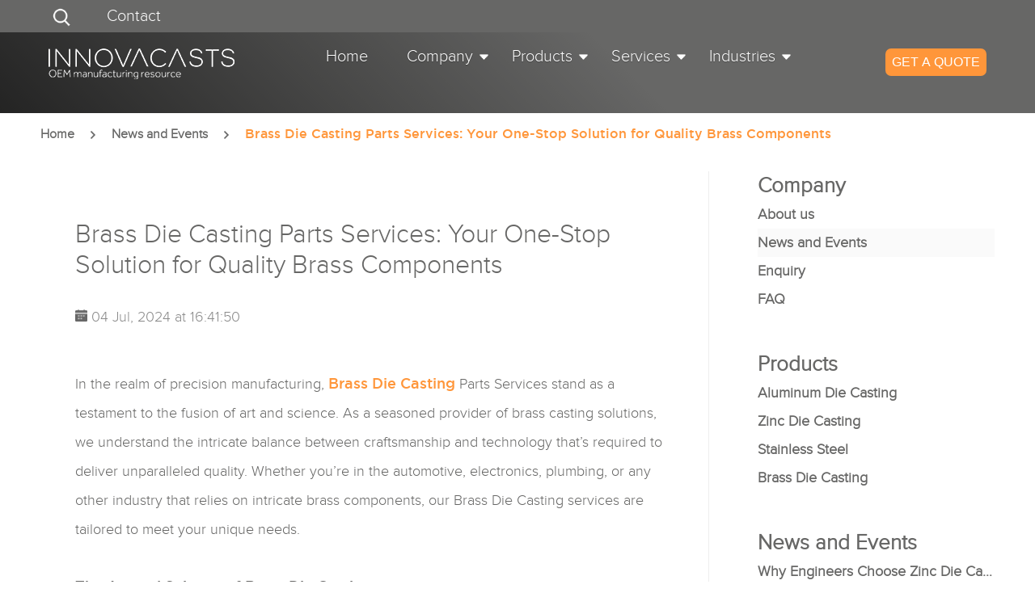

--- FILE ---
content_type: text/html; charset=UTF-8
request_url: https://www.innovacasts.com/news/brass-die-casting-parts-services-your-one-stop-solution-for-quality-brass-components.html
body_size: 11504
content:
<!DOCTYPE html>
<!--[if lt IE 7]>      <html class="no-js lt-ie9 lt-ie8 lt-ie7" lang="en-US" prefix="og: http://ogp.me/ns#"> <![endif]-->
<!--[if IE 7]>         <html class="no-js lt-ie9 lt-ie8" lang="en-US" prefix="og: http://ogp.me/ns#"> <![endif]-->
<!--[if IE 8]>         <html class="no-js lt-ie9" lang="en-US" prefix="og: http://ogp.me/ns#"> <![endif]-->
<!--[if gt IE 8]><!--> <html class="no-js" lang="en-US" prefix="og: http://ogp.me/ns#"> <!--<![endif]-->
<head>
<meta charset="utf-8">
<meta http-equiv="cleartype" content="on">
<meta http-equiv="X-UA-Compatible" content="IE=edge,chrome=1">
<meta name="viewport" content="width=device-width, initial-scale=1">
<title>Brass Die Casting Parts Services: Your One-Stop Solution for Quality Brass Components |  INNOVACASTS</title>

	<meta name="description" content="In the realm of precision manufacturing, Brass Die Casting Parts Services stand as a testament to the fusion of art and science. As a seasoned provider of brass casting solutions, we understand the in…" />

	
	<meta name="keywords" content="" />

	


<meta name="Robots" content="index,follow" />
<meta name="GOOGLEBOT" content="index,follow" />
<link rel="canonical" href="https://www.innovacasts.com/news/brass-die-casting-parts-services-your-one-stop-solution-for-quality-brass-components.html" />

<!-- CSS & JS -->
<link rel="stylesheet" href="/static/c/all.min.css">
<link rel="stylesheet" href="/static/c/ke.min.css">
<script src="/static/j/vendor/modernizr-2.6.2.min.js"></script>


<meta name='robots' content='max-image-preview:large' />
	<style>img:is([sizes="auto" i], [sizes^="auto," i]) { contain-intrinsic-size: 3000px 1500px }</style>
	<link rel="alternate" hreflang="en-us" href="https://www.innovacasts.com/news/brass-die-casting-parts-services-your-one-stop-solution-for-quality-brass-components.html" />
<link rel='dns-prefetch' href='//www.innovacasts.com' />
<link rel="alternate" type="application/rss+xml" title="INNOVACASTS &raquo; Feed" href="https://www.innovacasts.com/feed" />
<link rel="alternate" type="application/rss+xml" title="INNOVACASTS &raquo; Comments Feed" href="https://www.innovacasts.com/comments/feed" />
<link rel="alternate" type="application/rss+xml" title="INNOVACASTS &raquo; Brass Die Casting Parts Services: Your One-Stop Solution for Quality Brass Components Comments Feed" href="https://www.innovacasts.com/news/brass-die-casting-parts-services-your-one-stop-solution-for-quality-brass-components.html/feed" />
<script type="text/javascript">
/* <![CDATA[ */
window._wpemojiSettings = {"baseUrl":"https:\/\/s.w.org\/images\/core\/emoji\/15.0.3\/72x72\/","ext":".png","svgUrl":"https:\/\/s.w.org\/images\/core\/emoji\/15.0.3\/svg\/","svgExt":".svg","source":{"concatemoji":"https:\/\/www.innovacasts.com\/admin\/wp-includes\/js\/wp-emoji-release.min.js?ver=6.7.4"}};
/*! This file is auto-generated */
!function(i,n){var o,s,e;function c(e){try{var t={supportTests:e,timestamp:(new Date).valueOf()};sessionStorage.setItem(o,JSON.stringify(t))}catch(e){}}function p(e,t,n){e.clearRect(0,0,e.canvas.width,e.canvas.height),e.fillText(t,0,0);var t=new Uint32Array(e.getImageData(0,0,e.canvas.width,e.canvas.height).data),r=(e.clearRect(0,0,e.canvas.width,e.canvas.height),e.fillText(n,0,0),new Uint32Array(e.getImageData(0,0,e.canvas.width,e.canvas.height).data));return t.every(function(e,t){return e===r[t]})}function u(e,t,n){switch(t){case"flag":return n(e,"\ud83c\udff3\ufe0f\u200d\u26a7\ufe0f","\ud83c\udff3\ufe0f\u200b\u26a7\ufe0f")?!1:!n(e,"\ud83c\uddfa\ud83c\uddf3","\ud83c\uddfa\u200b\ud83c\uddf3")&&!n(e,"\ud83c\udff4\udb40\udc67\udb40\udc62\udb40\udc65\udb40\udc6e\udb40\udc67\udb40\udc7f","\ud83c\udff4\u200b\udb40\udc67\u200b\udb40\udc62\u200b\udb40\udc65\u200b\udb40\udc6e\u200b\udb40\udc67\u200b\udb40\udc7f");case"emoji":return!n(e,"\ud83d\udc26\u200d\u2b1b","\ud83d\udc26\u200b\u2b1b")}return!1}function f(e,t,n){var r="undefined"!=typeof WorkerGlobalScope&&self instanceof WorkerGlobalScope?new OffscreenCanvas(300,150):i.createElement("canvas"),a=r.getContext("2d",{willReadFrequently:!0}),o=(a.textBaseline="top",a.font="600 32px Arial",{});return e.forEach(function(e){o[e]=t(a,e,n)}),o}function t(e){var t=i.createElement("script");t.src=e,t.defer=!0,i.head.appendChild(t)}"undefined"!=typeof Promise&&(o="wpEmojiSettingsSupports",s=["flag","emoji"],n.supports={everything:!0,everythingExceptFlag:!0},e=new Promise(function(e){i.addEventListener("DOMContentLoaded",e,{once:!0})}),new Promise(function(t){var n=function(){try{var e=JSON.parse(sessionStorage.getItem(o));if("object"==typeof e&&"number"==typeof e.timestamp&&(new Date).valueOf()<e.timestamp+604800&&"object"==typeof e.supportTests)return e.supportTests}catch(e){}return null}();if(!n){if("undefined"!=typeof Worker&&"undefined"!=typeof OffscreenCanvas&&"undefined"!=typeof URL&&URL.createObjectURL&&"undefined"!=typeof Blob)try{var e="postMessage("+f.toString()+"("+[JSON.stringify(s),u.toString(),p.toString()].join(",")+"));",r=new Blob([e],{type:"text/javascript"}),a=new Worker(URL.createObjectURL(r),{name:"wpTestEmojiSupports"});return void(a.onmessage=function(e){c(n=e.data),a.terminate(),t(n)})}catch(e){}c(n=f(s,u,p))}t(n)}).then(function(e){for(var t in e)n.supports[t]=e[t],n.supports.everything=n.supports.everything&&n.supports[t],"flag"!==t&&(n.supports.everythingExceptFlag=n.supports.everythingExceptFlag&&n.supports[t]);n.supports.everythingExceptFlag=n.supports.everythingExceptFlag&&!n.supports.flag,n.DOMReady=!1,n.readyCallback=function(){n.DOMReady=!0}}).then(function(){return e}).then(function(){var e;n.supports.everything||(n.readyCallback(),(e=n.source||{}).concatemoji?t(e.concatemoji):e.wpemoji&&e.twemoji&&(t(e.twemoji),t(e.wpemoji)))}))}((window,document),window._wpemojiSettings);
/* ]]> */
</script>
<style id='wp-emoji-styles-inline-css' type='text/css'>

	img.wp-smiley, img.emoji {
		display: inline !important;
		border: none !important;
		box-shadow: none !important;
		height: 1em !important;
		width: 1em !important;
		margin: 0 0.07em !important;
		vertical-align: -0.1em !important;
		background: none !important;
		padding: 0 !important;
	}
</style>
<link rel='stylesheet' id='wp-block-library-css' href='https://www.innovacasts.com/admin/wp-includes/css/dist/block-library/style.min.css?ver=6.7.4' type='text/css' media='all' />
<style id='classic-theme-styles-inline-css' type='text/css'>
/*! This file is auto-generated */
.wp-block-button__link{color:#fff;background-color:#32373c;border-radius:9999px;box-shadow:none;text-decoration:none;padding:calc(.667em + 2px) calc(1.333em + 2px);font-size:1.125em}.wp-block-file__button{background:#32373c;color:#fff;text-decoration:none}
</style>
<style id='global-styles-inline-css' type='text/css'>
:root{--wp--preset--aspect-ratio--square: 1;--wp--preset--aspect-ratio--4-3: 4/3;--wp--preset--aspect-ratio--3-4: 3/4;--wp--preset--aspect-ratio--3-2: 3/2;--wp--preset--aspect-ratio--2-3: 2/3;--wp--preset--aspect-ratio--16-9: 16/9;--wp--preset--aspect-ratio--9-16: 9/16;--wp--preset--color--black: #000000;--wp--preset--color--cyan-bluish-gray: #abb8c3;--wp--preset--color--white: #ffffff;--wp--preset--color--pale-pink: #f78da7;--wp--preset--color--vivid-red: #cf2e2e;--wp--preset--color--luminous-vivid-orange: #ff6900;--wp--preset--color--luminous-vivid-amber: #fcb900;--wp--preset--color--light-green-cyan: #7bdcb5;--wp--preset--color--vivid-green-cyan: #00d084;--wp--preset--color--pale-cyan-blue: #8ed1fc;--wp--preset--color--vivid-cyan-blue: #0693e3;--wp--preset--color--vivid-purple: #9b51e0;--wp--preset--gradient--vivid-cyan-blue-to-vivid-purple: linear-gradient(135deg,rgba(6,147,227,1) 0%,rgb(155,81,224) 100%);--wp--preset--gradient--light-green-cyan-to-vivid-green-cyan: linear-gradient(135deg,rgb(122,220,180) 0%,rgb(0,208,130) 100%);--wp--preset--gradient--luminous-vivid-amber-to-luminous-vivid-orange: linear-gradient(135deg,rgba(252,185,0,1) 0%,rgba(255,105,0,1) 100%);--wp--preset--gradient--luminous-vivid-orange-to-vivid-red: linear-gradient(135deg,rgba(255,105,0,1) 0%,rgb(207,46,46) 100%);--wp--preset--gradient--very-light-gray-to-cyan-bluish-gray: linear-gradient(135deg,rgb(238,238,238) 0%,rgb(169,184,195) 100%);--wp--preset--gradient--cool-to-warm-spectrum: linear-gradient(135deg,rgb(74,234,220) 0%,rgb(151,120,209) 20%,rgb(207,42,186) 40%,rgb(238,44,130) 60%,rgb(251,105,98) 80%,rgb(254,248,76) 100%);--wp--preset--gradient--blush-light-purple: linear-gradient(135deg,rgb(255,206,236) 0%,rgb(152,150,240) 100%);--wp--preset--gradient--blush-bordeaux: linear-gradient(135deg,rgb(254,205,165) 0%,rgb(254,45,45) 50%,rgb(107,0,62) 100%);--wp--preset--gradient--luminous-dusk: linear-gradient(135deg,rgb(255,203,112) 0%,rgb(199,81,192) 50%,rgb(65,88,208) 100%);--wp--preset--gradient--pale-ocean: linear-gradient(135deg,rgb(255,245,203) 0%,rgb(182,227,212) 50%,rgb(51,167,181) 100%);--wp--preset--gradient--electric-grass: linear-gradient(135deg,rgb(202,248,128) 0%,rgb(113,206,126) 100%);--wp--preset--gradient--midnight: linear-gradient(135deg,rgb(2,3,129) 0%,rgb(40,116,252) 100%);--wp--preset--font-size--small: 13px;--wp--preset--font-size--medium: 20px;--wp--preset--font-size--large: 36px;--wp--preset--font-size--x-large: 42px;--wp--preset--spacing--20: 0.44rem;--wp--preset--spacing--30: 0.67rem;--wp--preset--spacing--40: 1rem;--wp--preset--spacing--50: 1.5rem;--wp--preset--spacing--60: 2.25rem;--wp--preset--spacing--70: 3.38rem;--wp--preset--spacing--80: 5.06rem;--wp--preset--shadow--natural: 6px 6px 9px rgba(0, 0, 0, 0.2);--wp--preset--shadow--deep: 12px 12px 50px rgba(0, 0, 0, 0.4);--wp--preset--shadow--sharp: 6px 6px 0px rgba(0, 0, 0, 0.2);--wp--preset--shadow--outlined: 6px 6px 0px -3px rgba(255, 255, 255, 1), 6px 6px rgba(0, 0, 0, 1);--wp--preset--shadow--crisp: 6px 6px 0px rgba(0, 0, 0, 1);}:where(.is-layout-flex){gap: 0.5em;}:where(.is-layout-grid){gap: 0.5em;}body .is-layout-flex{display: flex;}.is-layout-flex{flex-wrap: wrap;align-items: center;}.is-layout-flex > :is(*, div){margin: 0;}body .is-layout-grid{display: grid;}.is-layout-grid > :is(*, div){margin: 0;}:where(.wp-block-columns.is-layout-flex){gap: 2em;}:where(.wp-block-columns.is-layout-grid){gap: 2em;}:where(.wp-block-post-template.is-layout-flex){gap: 1.25em;}:where(.wp-block-post-template.is-layout-grid){gap: 1.25em;}.has-black-color{color: var(--wp--preset--color--black) !important;}.has-cyan-bluish-gray-color{color: var(--wp--preset--color--cyan-bluish-gray) !important;}.has-white-color{color: var(--wp--preset--color--white) !important;}.has-pale-pink-color{color: var(--wp--preset--color--pale-pink) !important;}.has-vivid-red-color{color: var(--wp--preset--color--vivid-red) !important;}.has-luminous-vivid-orange-color{color: var(--wp--preset--color--luminous-vivid-orange) !important;}.has-luminous-vivid-amber-color{color: var(--wp--preset--color--luminous-vivid-amber) !important;}.has-light-green-cyan-color{color: var(--wp--preset--color--light-green-cyan) !important;}.has-vivid-green-cyan-color{color: var(--wp--preset--color--vivid-green-cyan) !important;}.has-pale-cyan-blue-color{color: var(--wp--preset--color--pale-cyan-blue) !important;}.has-vivid-cyan-blue-color{color: var(--wp--preset--color--vivid-cyan-blue) !important;}.has-vivid-purple-color{color: var(--wp--preset--color--vivid-purple) !important;}.has-black-background-color{background-color: var(--wp--preset--color--black) !important;}.has-cyan-bluish-gray-background-color{background-color: var(--wp--preset--color--cyan-bluish-gray) !important;}.has-white-background-color{background-color: var(--wp--preset--color--white) !important;}.has-pale-pink-background-color{background-color: var(--wp--preset--color--pale-pink) !important;}.has-vivid-red-background-color{background-color: var(--wp--preset--color--vivid-red) !important;}.has-luminous-vivid-orange-background-color{background-color: var(--wp--preset--color--luminous-vivid-orange) !important;}.has-luminous-vivid-amber-background-color{background-color: var(--wp--preset--color--luminous-vivid-amber) !important;}.has-light-green-cyan-background-color{background-color: var(--wp--preset--color--light-green-cyan) !important;}.has-vivid-green-cyan-background-color{background-color: var(--wp--preset--color--vivid-green-cyan) !important;}.has-pale-cyan-blue-background-color{background-color: var(--wp--preset--color--pale-cyan-blue) !important;}.has-vivid-cyan-blue-background-color{background-color: var(--wp--preset--color--vivid-cyan-blue) !important;}.has-vivid-purple-background-color{background-color: var(--wp--preset--color--vivid-purple) !important;}.has-black-border-color{border-color: var(--wp--preset--color--black) !important;}.has-cyan-bluish-gray-border-color{border-color: var(--wp--preset--color--cyan-bluish-gray) !important;}.has-white-border-color{border-color: var(--wp--preset--color--white) !important;}.has-pale-pink-border-color{border-color: var(--wp--preset--color--pale-pink) !important;}.has-vivid-red-border-color{border-color: var(--wp--preset--color--vivid-red) !important;}.has-luminous-vivid-orange-border-color{border-color: var(--wp--preset--color--luminous-vivid-orange) !important;}.has-luminous-vivid-amber-border-color{border-color: var(--wp--preset--color--luminous-vivid-amber) !important;}.has-light-green-cyan-border-color{border-color: var(--wp--preset--color--light-green-cyan) !important;}.has-vivid-green-cyan-border-color{border-color: var(--wp--preset--color--vivid-green-cyan) !important;}.has-pale-cyan-blue-border-color{border-color: var(--wp--preset--color--pale-cyan-blue) !important;}.has-vivid-cyan-blue-border-color{border-color: var(--wp--preset--color--vivid-cyan-blue) !important;}.has-vivid-purple-border-color{border-color: var(--wp--preset--color--vivid-purple) !important;}.has-vivid-cyan-blue-to-vivid-purple-gradient-background{background: var(--wp--preset--gradient--vivid-cyan-blue-to-vivid-purple) !important;}.has-light-green-cyan-to-vivid-green-cyan-gradient-background{background: var(--wp--preset--gradient--light-green-cyan-to-vivid-green-cyan) !important;}.has-luminous-vivid-amber-to-luminous-vivid-orange-gradient-background{background: var(--wp--preset--gradient--luminous-vivid-amber-to-luminous-vivid-orange) !important;}.has-luminous-vivid-orange-to-vivid-red-gradient-background{background: var(--wp--preset--gradient--luminous-vivid-orange-to-vivid-red) !important;}.has-very-light-gray-to-cyan-bluish-gray-gradient-background{background: var(--wp--preset--gradient--very-light-gray-to-cyan-bluish-gray) !important;}.has-cool-to-warm-spectrum-gradient-background{background: var(--wp--preset--gradient--cool-to-warm-spectrum) !important;}.has-blush-light-purple-gradient-background{background: var(--wp--preset--gradient--blush-light-purple) !important;}.has-blush-bordeaux-gradient-background{background: var(--wp--preset--gradient--blush-bordeaux) !important;}.has-luminous-dusk-gradient-background{background: var(--wp--preset--gradient--luminous-dusk) !important;}.has-pale-ocean-gradient-background{background: var(--wp--preset--gradient--pale-ocean) !important;}.has-electric-grass-gradient-background{background: var(--wp--preset--gradient--electric-grass) !important;}.has-midnight-gradient-background{background: var(--wp--preset--gradient--midnight) !important;}.has-small-font-size{font-size: var(--wp--preset--font-size--small) !important;}.has-medium-font-size{font-size: var(--wp--preset--font-size--medium) !important;}.has-large-font-size{font-size: var(--wp--preset--font-size--large) !important;}.has-x-large-font-size{font-size: var(--wp--preset--font-size--x-large) !important;}
:where(.wp-block-post-template.is-layout-flex){gap: 1.25em;}:where(.wp-block-post-template.is-layout-grid){gap: 1.25em;}
:where(.wp-block-columns.is-layout-flex){gap: 2em;}:where(.wp-block-columns.is-layout-grid){gap: 2em;}
:root :where(.wp-block-pullquote){font-size: 1.5em;line-height: 1.6;}
</style>
<link rel='stylesheet' id='contact-form-7-css' href='https://www.innovacasts.com/admin/wp-content/plugins/contact-form-7/includes/css/styles.css?ver=6.1.4' type='text/css' media='all' />
<style id='akismet-widget-style-inline-css' type='text/css'>

			.a-stats {
				--akismet-color-mid-green: #357b49;
				--akismet-color-white: #fff;
				--akismet-color-light-grey: #f6f7f7;

				max-width: 350px;
				width: auto;
			}

			.a-stats * {
				all: unset;
				box-sizing: border-box;
			}

			.a-stats strong {
				font-weight: 600;
			}

			.a-stats a.a-stats__link,
			.a-stats a.a-stats__link:visited,
			.a-stats a.a-stats__link:active {
				background: var(--akismet-color-mid-green);
				border: none;
				box-shadow: none;
				border-radius: 8px;
				color: var(--akismet-color-white);
				cursor: pointer;
				display: block;
				font-family: -apple-system, BlinkMacSystemFont, 'Segoe UI', 'Roboto', 'Oxygen-Sans', 'Ubuntu', 'Cantarell', 'Helvetica Neue', sans-serif;
				font-weight: 500;
				padding: 12px;
				text-align: center;
				text-decoration: none;
				transition: all 0.2s ease;
			}

			/* Extra specificity to deal with TwentyTwentyOne focus style */
			.widget .a-stats a.a-stats__link:focus {
				background: var(--akismet-color-mid-green);
				color: var(--akismet-color-white);
				text-decoration: none;
			}

			.a-stats a.a-stats__link:hover {
				filter: brightness(110%);
				box-shadow: 0 4px 12px rgba(0, 0, 0, 0.06), 0 0 2px rgba(0, 0, 0, 0.16);
			}

			.a-stats .count {
				color: var(--akismet-color-white);
				display: block;
				font-size: 1.5em;
				line-height: 1.4;
				padding: 0 13px;
				white-space: nowrap;
			}
		
</style>
<link rel="https://api.w.org/" href="https://www.innovacasts.com/wp-json/" /><link rel="alternate" title="JSON" type="application/json" href="https://www.innovacasts.com/wp-json/wp/v2/posts/27936" /><link rel="EditURI" type="application/rsd+xml" title="RSD" href="https://www.innovacasts.com/admin/xmlrpc.php?rsd" />
<meta name="generator" content="WordPress 6.7.4" />
<link rel="canonical" href="https://www.innovacasts.com/news/brass-die-casting-parts-services-your-one-stop-solution-for-quality-brass-components.html" />
<link rel='shortlink' href='https://www.innovacasts.com/?p=27936' />
<link rel="alternate" title="oEmbed (JSON)" type="application/json+oembed" href="https://www.innovacasts.com/wp-json/oembed/1.0/embed?url=https%3A%2F%2Fwww.innovacasts.com%2Fnews%2Fbrass-die-casting-parts-services-your-one-stop-solution-for-quality-brass-components.html" />
<link rel="alternate" title="oEmbed (XML)" type="text/xml+oembed" href="https://www.innovacasts.com/wp-json/oembed/1.0/embed?url=https%3A%2F%2Fwww.innovacasts.com%2Fnews%2Fbrass-die-casting-parts-services-your-one-stop-solution-for-quality-brass-components.html&#038;format=xml" />
<meta name="generator" content="WPML ver:4.4.9 stt:61,1;" />
</head>
	
<!-- Google tag (gtag.js) -->
<script async src="https://www.googletagmanager.com/gtag/js?id=G-SJY29ZWF28"></script>
<script>
  window.dataLayer = window.dataLayer || [];
  function gtag(){dataLayer.push(arguments);}
  gtag('js', new Date());

  gtag('config', 'G-SJY29ZWF28');
</script>
<body id="company" class="news detail sub-page en" data-lang="en">



<a name="moveTop" id="moveTop"></a>
<div id="wrap">

	<!-- ▼ HEADER ▼ -->

		<!-- ▼ SUB TOP NAV ▼ -->
		<section class="main-width" >
			<nav id="sub-top-nav">
				<ul id="top-nav">
					<li class="nav-search">
						<a href="javascript:;" class="btn_search_trigger"><img src="/static/i/icons/btn_search.png" alt="search" width="32" height="32"></a>

						<div class="nav-search-form">
								<div class="search-form-wrap"><form method="get" id="searchform" action="https://www.innovacasts.com/">
		<label for="s" class="assistive-text">Search</label>
		<input type="text" class="field input-search" name="s" id="s" placeholder="Search" value="" />
		<button class="submit btn-submit-search" type="submit" id="searchsubmit"><img src="/static/i/icons/btn_search.png" alt="search" width="32" height="32"></button>
		
	</form></div>
						</div>
						<style></style>
					</li>

					<li class="nav-contact">
						<!--<a href="https://www.innovacasts.com/contact">Contact</a> -->
						<a href="/contact/location" rel="nofollow">Contact</a>
						<!-- <ul class="sub_menu">
							<li class="page_item page-item-58"><a href="https://www.innovacasts.com/contact/location">Location</a></li>
						</ul> -->	
					</li>
					<li class="lang" style="display:none;">
						
						<a class="current" href="#">Lang</a>
						
						<ul>
							<li class="lang-en active"><span>English</span></li><li class="lang-zh-hans"><a href="https://www.innovacasts.com/zh-hans">简体中文</a></li>							<!-- <li class="lang-de"><a href="/de/">Deutsch</a></li> -->
						</ul>
					</li>				
				</ul>
			</nav>
		</section>
		<!-- ▼ SUB TOP NAV ▼ -->
		<script>
			var question = document.getElementsByClassName('btn_search_trigger');
			var form = document.getElementsByClassName('nav-search-form');
			for (var i = 0; i < question.length; i++) {
				question[i].addEventListener('click', function() {
					for(let j = 0 ;j<question.length;j++){               
						if(question[j]==this){
							form[j].classList.toggle("toggle-nav-show");
						}else{
							form[j].classList.remove("toggle-nav-show");
						}				
					} 
				});
			}

		</script>


		

		<!-- ▼ MAIN MIDDLE NAV ▼-->
		<section class="main-middle-nav-box" id="navbar">
				<div class="main-middle-nav inner">
				<!-- ▼ BRANDING ▼ -->
				<section id="branding">
										<h2 id="logo"><a  href="https://www.innovacasts.com/" title="INNOVACASTS" rel="home"><img src="/static/i/common/CASTS_white.png" alt="INNOVACASTS" width="230" height="38"></a></h2>
									</section>
				<!-- ▲ BRANDING ▲ -->

				<!-- ▼ SUB NAVI ▼ -->
				<!-- <nav id="sub-nav">
					<div class="lang">
						<a class="current" href="#">Lang</a>
						<ul>
							<li class="lang-en active"><span>English</span></li><li class="lang-zh-hans"><a href="https://www.innovacasts.com/zh-hans">简体中文</a></li>							<li class="lang-de"><a href="/de/">Deutsch</a></li>
						</ul>
					</div>
				</nav> -->
				<!-- ▲ SUB NAVI ▲ -->

				<!-- ▼ MAIN NAVI ▼ -->
				<nav id="main-nav"><ul id="menu-nav" class="dropdown"><li class="nav-top"><a href="https://www.innovacasts.com/" title="INNOVACASTS" rel="home">Home</a></li><li class="nav-company active"><a href=#>Company</a><ul class="sub_menu"><li><a href=https://www.innovacasts.com/company/profile>About us</a></li><li><a href=https://www.innovacasts.com/company/news>News and Events</a></li><li><a href=https://www.innovacasts.com/company/enquiry>Enquiry</a></li><li><a href=https://www.innovacasts.com/company/faq>FAQ</a></li></ul></li><li class="nav-products"><a href=#>Products</a><ul class="sub_menu"><li><a href=https://www.innovacasts.com/products/aluminum-die-casting>Aluminum Die Casting</a></li><li><a href=https://www.innovacasts.com/products/zinc-die-casting>Zinc Die Casting</a></li><li><a href=https://www.innovacasts.com/products/stainless-steel>Stainless Steel</a></li><li><a href=https://www.innovacasts.com/products/brass-die-casting>Brass Die Casting</a></li></ul></li><li class="nav-services"><a href=#>Services</a><ul class="sub_menu"><li><a href="https://www.innovacasts.com/Services/die-casting-finishing-services" title=Finishing>Finishing</a></li><li><a href="https://www.innovacasts.com/Services/machine-die-casting-precision-cnc-machining" title=Machining>Machining</a></li><li><a href="https://www.innovacasts.com/Services/custom-pressure-die-casting" title=Casting>Casting</a></li><li><a href="https://www.innovacasts.com/Services/die-cast-custom-tooling" title=Tooling>Tooling</a></li><li><a href="https://www.innovacasts.com/Services/clear-optical-prototypes" title=Clear Prototypes>Clear Prototypes</a></li></ul></li><li class="nav-industries"><a href=#>Industries</a><ul class="sub_menu"><li><a href="https://www.innovacasts.com/Industries/die-casting-in-the-construction-industry" title=Construction>Construction</a></li><li><a href="https://www.innovacasts.com/Industries/die-casting-for-building" title=Building>Building</a></li><li><a href="https://www.innovacasts.com/Industries/automotive-die-casting-you-can-trust" title=Automotive>Automotive</a></li><li><a href="https://www.innovacasts.com/Industries/industrial-products" title=Industrial>Industrial</a></li><li><a href="https://www.innovacasts.com/Industries/die-casting-for-home-appliance-parts" title=Home Appliance>Home Appliance</a></li><li><a href="https://www.innovacasts.com/Industries/die-casting-for-the-lighting-parts" title=Lighting>Lighting</a></li><li><a href="https://www.innovacasts.com/Industries/precision-die-casting-for-medical" title=Medical>Medical</a></li><li><a href="https://www.innovacasts.com/Industries/die-casting-for-the-security-hardware-industry" title=Security Hardware>Security Hardware</a></li><li><a href="https://www.innovacasts.com/Industries/die-casting-for-consumer-electronics-others" title=Consumer Electronics And Others>Consumer Electronics And Others</a></li></ul></li></ul></nav>				<div id="toggleButton"></div>
				<!-- ▲ MAIN NAVI ▲ -->
				<nav id="toggle-nav">
					<nav id="main-nav"><ul id="menu-nav" class="dropdown"><li class="nav-top"><a href="https://www.innovacasts.com/" title="INNOVACASTS" rel="home">Home</a></li><li class="nav-company active"><a href=#>Company</a><ul class="sub_menu"><li><a href=https://www.innovacasts.com/company/profile>About us</a></li><li><a href=https://www.innovacasts.com/company/news>News and Events</a></li><li><a href=https://www.innovacasts.com/company/enquiry>Enquiry</a></li><li><a href=https://www.innovacasts.com/company/faq>FAQ</a></li></ul></li><li class="nav-products"><a href=#>Products</a><ul class="sub_menu"><li><a href=https://www.innovacasts.com/products/aluminum-die-casting>Aluminum Die Casting</a></li><li><a href=https://www.innovacasts.com/products/zinc-die-casting>Zinc Die Casting</a></li><li><a href=https://www.innovacasts.com/products/stainless-steel>Stainless Steel</a></li><li><a href=https://www.innovacasts.com/products/brass-die-casting>Brass Die Casting</a></li></ul></li><li class="nav-services"><a href=#>Services</a><ul class="sub_menu"><li><a href="https://www.innovacasts.com/Services/die-casting-finishing-services" title=Finishing>Finishing</a></li><li><a href="https://www.innovacasts.com/Services/machine-die-casting-precision-cnc-machining" title=Machining>Machining</a></li><li><a href="https://www.innovacasts.com/Services/custom-pressure-die-casting" title=Casting>Casting</a></li><li><a href="https://www.innovacasts.com/Services/die-cast-custom-tooling" title=Tooling>Tooling</a></li><li><a href="https://www.innovacasts.com/Services/clear-optical-prototypes" title=Clear Prototypes>Clear Prototypes</a></li></ul></li><li class="nav-industries"><a href=#>Industries</a><ul class="sub_menu"><li><a href="https://www.innovacasts.com/Industries/die-casting-in-the-construction-industry" title=Construction>Construction</a></li><li><a href="https://www.innovacasts.com/Industries/die-casting-for-building" title=Building>Building</a></li><li><a href="https://www.innovacasts.com/Industries/automotive-die-casting-you-can-trust" title=Automotive>Automotive</a></li><li><a href="https://www.innovacasts.com/Industries/industrial-products" title=Industrial>Industrial</a></li><li><a href="https://www.innovacasts.com/Industries/die-casting-for-home-appliance-parts" title=Home Appliance>Home Appliance</a></li><li><a href="https://www.innovacasts.com/Industries/die-casting-for-the-lighting-parts" title=Lighting>Lighting</a></li><li><a href="https://www.innovacasts.com/Industries/precision-die-casting-for-medical" title=Medical>Medical</a></li><li><a href="https://www.innovacasts.com/Industries/die-casting-for-the-security-hardware-industry" title=Security Hardware>Security Hardware</a></li><li><a href="https://www.innovacasts.com/Industries/die-casting-for-consumer-electronics-others" title=Consumer Electronics And Others>Consumer Electronics And Others</a></li></ul></li></ul></nav>				</nav>
				<script>					
					toggleButton.addEventListener("click", function () {
					
						let toggleButton = document.getElementById('toggleButton'); 
						let navbar = document.getElementById('toggle-nav');
						toggleButton.classList.toggle('toggleButton-show');
						navbar.classList.toggle('toggle-nav-show');
					});
					function closeMenuOnWindowResize() {
						let toggleButton = document.getElementById('toggleButton'); 
						let navbar = document.getElementById('toggle-nav');
						const windowWidth = window.innerWidth;
						if (windowWidth > 992) { // 设置你想要的视窗宽度阈值
							toggleButton.classList.add('toggle-nav-off');
							navbar.classList.add('toggle-nav-off');
						}else{
							toggleButton.classList.remove('toggle-nav-off');
							navbar.classList.remove('toggle-nav-off');
						}
					}

					window.addEventListener('resize', closeMenuOnWindowResize);

				</script>

				<!-- ▼ MAIN BUTTON QUOTE ▼ -->
				<button class="main-nav-quote">
					<a href="/company/enquiry" rel="nofollow">get a quote</a>
				</button>
				<!-- ▼ MAIN BUTTON QUOTE ▼ -->
				</div>
		</section>
		<!-- ▼ MAIN MIDDLE NAV ▼-->
	<header class="global-box">

		<div class="inner"><section class="header-main">

			
				<header class="page-title">
											<style>.global-box {padding:0 !important;}</style>										
				</header>

			 			
		</section></div><!-- //header-main -->

	</header>
	<!-- ▲ HEADER ▲ -->
	<script>
			window.addEventListener('scroll', function() {
			const navbar = document.getElementById('navbar');
			const scrollPosition = window.scrollY;
			if (scrollPosition > 0) {
				navbar.classList.add('header-fixed');
			} else {
				navbar.classList.remove('header-fixed');
			}
			});
	</script>

	<!-- ▼ CONTAINER ▼ -->
	<div id="container"><div id="content">

		<!-- ▼ MAIN ▼ -->
		<section >
	
    	<div class="main-box inner mews-element-box">
		    <!-- ▽▽▽▽ MAIN AREA ▽▽▽▽ -->
			 
			 <nav id="breadcrumb">
	<ul>
		
			<li><a href="https://www.innovacasts.com/" title="INNOVACASTS" rel="home">Home</a></li>
							<li style="display:inline-block;"><img src="/static/i/common/img/right.png" alt=""></li>
		
			<li style="display:inline-block;">
				<a href="https://www.innovacasts.com/company/news">News and Events</a>
			</li>
			<li ><img src="/static/i/common/img/right.png" alt=""></li>
			<li><strong>Brass Die Casting Parts Services: Your One-Stop Solution for Quality Brass Components</strong></li>

			</ul>
</nav><!--//breadcrumb -->
		    <div class="entry fl news-element-widget">

				<header class="page-title al">
					<h1>Brass Die Casting Parts Services: Your One-Stop Solution for Quality Brass Components</h1>
<!-- 										<img src="https://www.innovacasts.com/admin/uploads/2023/11/Solid-Brass-Die-Casting.jpg" alt="Brass Die Casting Parts Services: Your One-Stop Solution for Quality Brass Components" >		 -->
					<div class="date"><i></i>04 Jul, 2024 at 16:41:50</div>
				</header><!-- /PAGE TITLE -->

				<div class="post post-element-widget">

					<!-- ▽▽▽ ARTICLE SINGLE ▽▽▽ -->
					<article class="entry-body post-single">
						<p>In the realm of precision manufacturing, <a href="https://www.innovacasts.com/products/brass-die-casting"><strong>Brass Die Casting</strong></a> Parts Services stand as a testament to the fusion of art and science. As a seasoned provider of brass casting solutions, we understand the intricate balance between craftsmanship and technology that&#8217;s required to deliver unparalleled quality. Whether you&#8217;re in the automotive, electronics, plumbing, or any other industry that relies on intricate brass components, our Brass Die Casting services are tailored to meet your unique needs.</p>
<p><strong>The Art and Science of Brass Die Casting</strong><br />
Brass, a versatile alloy comprising primarily copper and zinc, offers a unique combination of strength, corrosion resistance, and aesthetic appeal. At our Brass Parts Factory, we harness the power of die casting to transform this metal into precise, high-performance parts. Die casting involves pouring molten brass into a steel mold under high pressure, ensuring a near-net-shape product with exceptional dimensional accuracy and surface finish.</p>
<p><img fetchpriority="high" decoding="async" class="wp-image-26593 size-full alignleft" src="https://www.innovacasts.com/admin/uploads/2023/09/d2641c14a45caa4821ffa6598a755765.jpeg" alt="Brass Thread Inserts Nut" width="400" height="400" srcset="https://www.innovacasts.com/admin/uploads/2023/09/d2641c14a45caa4821ffa6598a755765.jpeg 400w, https://www.innovacasts.com/admin/uploads/2023/09/d2641c14a45caa4821ffa6598a755765-300x300.jpeg 300w" sizes="(max-width: 400px) 100vw, 400px" /></p>
<p><strong>Precision Engineering Meets Customization</strong><br />
Each brass die casting project begins with a deep understanding of your requirements. Our team of engineers works closely with you to design and optimize the mold, ensuring that every detail is captured to perfection. Whether you need a single prototype or a large-scale production run, we guarantee consistency and precision throughout the process.</p>
<p><strong>Material Selection for Durability</strong><br />
Choosing the right brass alloy is crucial for achieving optimal performance. We offer a range of brass compositions tailored to specific applications, ensuring that your parts not only meet but exceed industry standards for strength, wear resistance, and corrosion protection.</p>
<p><strong>Quality Control at Every Step</strong><br />
From raw material inspection to final inspection and testing, our <a href="https://www.innovacasts.com/tag/brass-die-casting-parts-services"><strong>Brass Die Casting Parts Services</strong></a> are underpinned by rigorous quality control measures. This ensures that every part leaving our factory meets the highest standards of precision and durability.</p>
<p><strong>Industries We Serve</strong><br />
Our Brass Die Casting Parts Services have found widespread applications across diverse industries:</p>
<p>Automotive: Complex engine components, brake systems, and decorative trim pieces.<br />
Electronics: Heat sinks, connectors, and enclosures for sensitive electronic devices.<br />
Plumbing &amp; Fixtures: Valves, faucets, and fittings that withstand the test of time.<br />
Art &amp; Design: Decorative items, sculptures, and architectural accents that blend form and function.<br />
Industrial Equipment: Gears, bearings, and other precision parts for heavy-duty machinery.</p>
<p><img decoding="async" class="size-full wp-image-27898 alignleft" src="https://www.innovacasts.com/admin/uploads/2023/11/Solid-Brass-Die-Casting.jpg" alt="Solid Brass Die Casting" width="564" height="536" srcset="https://www.innovacasts.com/admin/uploads/2023/11/Solid-Brass-Die-Casting.jpg 564w, https://www.innovacasts.com/admin/uploads/2023/11/Solid-Brass-Die-Casting-316x300.jpg 316w" sizes="(max-width: 564px) 100vw, 564px" /></p>
<p><strong>Why Choose Us?</strong><br />
Expertise &amp; Experience: Years of experience in the brass casting industry have honed our skills and expertise.<br />
Custom Solutions: We offer tailored solutions to meet your specific requirements, no matter how unique or challenging.<br />
Advanced Technology: State-of-the-art equipment and cutting-edge techniques ensure precision and efficiency.<br />
Quality Assurance: Rigorous quality control measures ensure that every part meets the highest standards.<br />
Customer Support: Our dedicated team is always available to address your concerns and provide ongoing support.</p>
<p>At our <a href="https://www.innovacasts.com/tag/brass-parts-factory"><strong>Brass Parts Factory</strong></a>, we&#8217;re committed to delivering exceptional Brass Die Casting Parts Services that exceed your expectations. From concept to completion, we&#8217;re your partner in crafting precision brass components that drive innovation and reliability. Whether you&#8217;re looking to enhance the performance of your existing products or develop entirely new ones, trust us to bring your vision to life.</p>

						<footer class="post-meta mT20">
							<p>Tags: <a href="https://www.innovacasts.com/tag/brass-die-casting" rel="tag">Brass Die Casting</a>, <a href="https://www.innovacasts.com/tag/brass-die-casting-parts-services" rel="tag">brass die casting parts services</a>, <a href="https://www.innovacasts.com/tag/brass-parts-factory" rel="tag">Brass Parts Factory</a></p>														<div class="social-btns-common"></div>
						</footer>
											<!-- ▽▽▽ PAGE NAVI ▽▽▽ -->
					<nav id="nav-single" class="page-nav">
						<span class="prev-entry-link">
							<a class="func-item" href="https://www.innovacasts.com/news/the-art-of-stainless-steel-die-casting-customization-services-explained.html" rel="prev">Previous:</a>							<a class="func-item" href="https://www.innovacasts.com/news/the-art-of-stainless-steel-die-casting-customization-services-explained.html" rel="prev">The Art of Stainless Steel Die Casting: Customization Services Explained</a>						</span> 
						<span class="next-entry-link">
							<a class="func-item" href="https://www.innovacasts.com/news/exploring-the-advantages-of-aluminum-pressure-die-casting-for-your-projects.html" rel="next">Next:</a>							<a class="func-item" href="https://www.innovacasts.com/news/exploring-the-advantages-of-aluminum-pressure-die-casting-for-your-projects.html" rel="next">Exploring the Advantages of Aluminum Pressure Die Casting for Your Projects</a></span>
					</nav>
					<!-- △△△ PAGE NAVI △△△ -->

					</article>
					<!-- △△△ ARTICLE SINGLE △△△ -->					
				</div>

			</div>
		    <!-- △△△△ MAIN AREA △△△△ -->


		
			
<!-- ▽▽▽▽ SIDEBAR ▽▽▽▽ -->
<aside id="sidebar" class="fr">
	<div id="sidenav">
		<ul>
			<!-- ▽▽▽ CURRENT PAGE TREE ▽▽▽ -->
			<li class="nav-widget">
								<h2>Company</h2>
				<ul class="list">
					<li class="page_item page-item-39"><a href="https://www.innovacasts.com/company/profile">About us</a></li>
<li class="page_item page-item-23"><a href="https://www.innovacasts.com/company/news">News and Events</a></li>
<li class="page_item page-item-2137"><a href="https://www.innovacasts.com/company/enquiry">Enquiry</a></li>
<li class="page_item page-item-23828"><a href="https://www.innovacasts.com/company/faq">FAQ</a></li>
				</ul>

				
			</li>
			 <!-- △△△△ CURRENT PAGE TREE △△△△ -->

						<!-- ▽▽▽▽ OTHER PAGE TREE ▽▽▽▽ -->
			<li class="nav-widget">
				<h2>Products</h2>
				<ul class="list">
					<li class="page_item page-item-26501"><a href="https://www.innovacasts.com/products/aluminum-die-casting">Aluminum Die Casting</a></li>
<li class="page_item page-item-26509"><a href="https://www.innovacasts.com/products/zinc-die-casting">Zinc Die Casting</a></li>
<li class="page_item page-item-26511"><a href="https://www.innovacasts.com/products/stainless-steel">Stainless Steel</a></li>
<li class="page_item page-item-26515"><a href="https://www.innovacasts.com/products/brass-die-casting">Brass Die Casting</a></li>
				</ul>
			</li>
			 <!-- △△△△ OTHER PAGE TREE △△△△ -->
			
							<!-- △△△△ OTHER NEWS TREE △△△△ -->			
				<li class="nav-widget">
					<h2>News and Events</h2>
					<ul class="list">

							
							<li>
								<a href="https://www.innovacasts.com/news/why-engineers-choose-zinc-die-casting-for-connectors-and-shields.html" title="Why Engineers Choose Zinc Die Casting for Connectors and Shields" target="_blank">Why Engineers Choose Zinc Die Casting for Connectors and Shields</a>

									<!--	<small class='company-t'>Company</small>  -->

							</li><!-- /entry-28558 -->

							
							<li>
								<a href="https://www.innovacasts.com/news/aluminum-die-casting-for-appliances-tips-from-a-metal-casting-expert.html" title="Aluminum Die Casting for Appliances: Tips from a Metal Casting Expert" target="_blank">Aluminum Die Casting for Appliances: Tips from a Metal Casting Expert</a>

									<!--	<small class='company-t'>Company</small>  -->

							</li><!-- /entry-28555 -->

							
							<li>
								<a href="https://www.innovacasts.com/news/the-role-of-brass-die-casting-in-modern-electrical-and-electronic-systems.html" title="The Role of Brass Die Casting in Modern Electrical and Electronic Systems" target="_blank">The Role of Brass Die Casting in Modern Electrical and Electronic Systems</a>

									<!--	<small class='company-t'>Company</small>  -->

							</li><!-- /entry-28547 -->

							
							<li>
								<a href="https://www.innovacasts.com/news/aerospace-applications-of-stainless-steel-casting-explained-simply.html" title="Aerospace Applications of Stainless Steel Casting Explained Simply" target="_blank">Aerospace Applications of Stainless Steel Casting Explained Simply</a>

									<!--	<small class='company-t'>Company</small>  -->

							</li><!-- /entry-28542 -->

							
							<li>
								<a href="https://www.innovacasts.com/news/zinc-die-casting-in-building-and-plumbing-a-practical-look-from-the-workshop.html" title="Zinc Die Casting in Building and Plumbing: A Practical Look from the Workshop" target="_blank">Zinc Die Casting in Building and Plumbing: A Practical Look from the Workshop</a>

									<!--	<small class='company-t'>Company</small>  -->

							</li><!-- /entry-28536 -->

							
							<li>
								<a href="https://www.innovacasts.com/news/aluminum-die-casting-in-power-infrastructure-a-quiet-workhorse-behind-modern-energy-systems.html" title="Aluminum Die Casting in Power Infrastructure: A Quiet Workhorse Behind Modern Energy Systems" target="_blank">Aluminum Die Casting in Power Infrastructure: A Quiet Workhorse Behind Modern Energy Systems</a>

									<!--	<small class='company-t'>Company</small>  -->

							</li><!-- /entry-28533 -->

							
							
						</ul>
					</li>
				<!-- △△△△ OTHER NEWS TREE △△△△ -->
			
		</ul>


	

	</div>

</aside>
<!-- △△△△SIDEBAR △△△△ -->

			


			<div class="clear"><!-- /clearfix --></div>
      </div><!-- //main-box -->

	

	<!-- ▼ FOOTER ▼ -->
	<footer id="footer-lower">		
		<section class="footer-nav inner">
			<div class="footer-nav-top">
				<div class="fl">
					<!-- ▼ LOGO ▼ -->				
					<div id="logo">
							<a href="https://www.innovacasts.com/contact/location">Location</a>							<div class="element-divider"></div>

						<a style="display:none"  href="https://www.innovacasts.com/" title="INNOVACASTS" rel="home">
							<img src="/static/i/common/CASTS_white.png" alt="INNOVACASTS" width="230" height="38">
						</a>
					</div>				
					<!-- ▲ LOGO ▲ -->
					
					<ul class="fl-contact-info">
						<li>
							<img src="/static/i/common/img/address-Fill.png" alt="address">
							<span>Block A, 6/F, No.588 Jiahe Road,<br> Torch High-tech Industrial District, Xiamen, China 361006</span>
						</li>
						<li>
							<img src="/static/i/common/img/phone-4.png" alt="phone">
							<span>+0086 592 558 9730</span>
						</li>
						<li>
							<img src="/static/i/common/img/fax.png" alt="fax">
							<span>+0086 592 558 9733</span>
						</li>
						<li>
							<img src="/static/i/common/img/email-1.png" alt="email">
							<span><a href="mailto: sales@innovacasts.com" target="_blank">sales@innovacasts.com</a></span>
						</li>
					</ul>
					<p class="social-icons">
						<a href=" https://twitter.com/INNOVACASTS0712" target="_blank" rel="nofollow">
						
							<img src="/static/i/icons/ico_tw_84.png" width="30" height="30">
						</a>
						<a href="https://www.facebook.com/profile.php?id=61550646605138 " target="_blank" rel="nofollow">
							<img src="/static/i/icons/ico_fb_84.png" width="30" height="30">
						</a>
						<a href="https://www.linkedin.com/company/31371863/admin/feed/posts/" target="_blank" rel="nofollow">
							<img src="/static/i/icons/ico_lkin_84.png" width="30" height="30">
						</a>
						<a href="https://www.instagram.com/innovacera/" target="_blank" rel="nofollow">
							<img src="/static/i/icons/ico_ins_84.png" width="30" height="30">
						</a>   		
					</p>
				</div>
				
				<div class="fm nav-products">
					
					<div>Products</div>
					<div class="element-divider"></div>
					<ul class="sub_menu">
							<li class="page_item page-item-26501"><a href="https://www.innovacasts.com/products/aluminum-die-casting">Aluminum Die Casting</a></li>
<li class="page_item page-item-26509"><a href="https://www.innovacasts.com/products/zinc-die-casting">Zinc Die Casting</a></li>
<li class="page_item page-item-26511"><a href="https://www.innovacasts.com/products/stainless-steel">Stainless Steel</a></li>
<li class="page_item page-item-26515"><a href="https://www.innovacasts.com/products/brass-die-casting">Brass Die Casting</a></li>
						</ul>
						
					<ul class="sub_menu" style="display:none">
						
					</ul>
				</div>
				<div class="fm nav-services">
					<div>Services</div>
					<div class="element-divider"></div>
					<ul class="sub_menu">
						
							<li><a href="https://www.innovacasts.com/Services/clear-optical-prototypes" title="Clear Prototypes">Clear Prototypes</a></li>

						
							<li><a href="https://www.innovacasts.com/Services/die-cast-custom-tooling" title="Tooling">Tooling</a></li>

						
							<li><a href="https://www.innovacasts.com/Services/custom-pressure-die-casting" title="Casting">Casting</a></li>

						
							<li><a href="https://www.innovacasts.com/Services/machine-die-casting-precision-cnc-machining" title="Machining">Machining</a></li>

						
							<li><a href="https://www.innovacasts.com/Services/die-casting-finishing-services" title="Finishing">Finishing</a></li>

						

					</ul>
				</div>
				
				<div class="fm">
					<li class="nav-company active">
						
						<a href="https://www.innovacasts.com/company">Company</a>						<div class="element-divider"></div>
						<ul class="sub_menu">
							<li class="page_item page-item-39"><a href="https://www.innovacasts.com/company/profile">About us</a></li>
<li class="page_item page-item-23"><a href="https://www.innovacasts.com/company/news">News and Events</a></li>
<li class="page_item page-item-2137"><a href="https://www.innovacasts.com/company/enquiry">Enquiry</a></li>
<li class="page_item page-item-23828"><a href="https://www.innovacasts.com/company/faq">FAQ</a></li>
						</ul>
					</li>
				</div>
				
			</div>
			<div class="footer-nav-bottom">
				<div id="logo">
					<a  href="https://www.innovacasts.com/" title="INNOVACASTS" rel="home">
						<img src="/static/i/common/CASTS_white.png" alt="INNOVACASTS" width="230" height="38">
					</a>
				</div>	
				<div class="footer-copyright">
					<div class="company">
																										INNOVACASTS (XIAMEN) TECHNOLOGY CO., LTD											</div>
					<div>&copy; 2012-2026 INNOVACASTS&reg;. All rights reserved.</div> 					
				</div>
						
			</div>
		</section>


	</div></footer>
	<!-- ▲ FOOTER ▲ -->

</div><!-- /MAIN CONTAINER / END OF MAIN HTML CONTENT -->
<style>
	.footer-nav-top {
		padding-top: 40px;
	}
	.fl-contact-info li{
		display: flex;
		align-items: center;
	}
</style>






<style>
	.post .entry-body h2{font-size: 24px; font-weight: bold; color: #000;}
	.page-title h1 {font-size: 32px;}
	.post p img{display: block;margin:0 auto;}
</style>

--- FILE ---
content_type: text/css
request_url: https://www.innovacasts.com/static/c/all.min.css
body_size: 16649
content:
@charset "utf-8";/*! normalize.css v1.0.2 | MIT License | git.io/normalize */article,aside,details,figcaption,figure,footer,header,hgroup,nav,section,summary{display:block}audio,canvas,video{display:inline-block}audio:not([controls]){display:none;height:0}[hidden]{display:none}html{font-size:100%;-webkit-text-size-adjust:100%;-ms-text-size-adjust:100%}button,html,input,select,textarea{font-family:sans-serif}body{margin:0}a:focus{outline:thin dotted}a:active,a:hover{outline:0}h1,h2,h3,h4,h5,h6{font-weight:400}h1{font-size:3em;margin:.67em 0}h2{font-size:2.5em;margin:.83em 0}h3{font-size:2em;margin:1em 0}h4{font-size:1.33em;margin:1.33em 0}h5{font-size:.83em;margin:1.67em 0}h6{font-size:.67em;margin:2.33em 0}abbr[title]{border-bottom:1px dotted}b,strong{font-weight:700}blockquote{margin:1em 40px}dfn{font-style:italic}mark{background:#ff0;color:#000}p,pre{margin:1em 0}code,kbd,pre,samp{font-family:monospace,serif;font-size:1em}pre{white-space:pre;white-space:pre-wrap;word-wrap:break-word}q{quotes:none}q:after,q:before{content:'';content:none}small{font-size:80%}sub,sup{font-size:75%;line-height:0;position:relative;vertical-align:baseline}sup{top:-.5em}sub{bottom:-.25em}li,ol,ul{padding:0;margin:0;list-style:none}.entry-body ol,.entry-body ul,dl,menu{margin:1em 0}.entry-body ul li{list-style:disc}dd{margin:0 0 0 40px}.entry-body ol,.entry-body ul,menu{padding:0 0 0 40px}nav ol,nav ul{list-style:none;list-style-image:none}img{border:0;-ms-interpolation-mode:bicubic;height:auto;max-width:100%}svg:not(:root){overflow:hidden}figure{margin:0}form{margin:0}fieldset{border:1px solid silver;margin:0 2px;padding:.35em .625em .75em}legend{border:0;padding:0;white-space:normal}button,input,select,textarea{font-size:100%;margin:0;vertical-align:baseline}button,input{line-height:normal}button,html input[type=button],input[type=reset],input[type=submit]{-webkit-appearance:button;cursor:pointer}button[disabled],input[disabled]{cursor:default}input[type=checkbox],input[type=radio]{box-sizing:border-box;padding:0}input[type=search]{-webkit-appearance:textfield;-moz-box-sizing:content-box;-webkit-box-sizing:content-box;box-sizing:content-box}input[type=search]::-webkit-search-cancel-button,input[type=search]::-webkit-search-decoration{-webkit-appearance:none}button::-moz-focus-inner,input::-moz-focus-inner{border:0;padding:0}textarea{overflow:auto;vertical-align:top}table{border-collapse:collapse;border-spacing:0}th[scope=row]{text-align:left}button,html,input,select,textarea{color:#222}body{font-size:1em;line-height:1.4}::-moz-selection{background:#b3d4fc;text-shadow:none}::selection{background:#b3d4fc;text-shadow:none}hr{display:block;height:1px;border:0;border-top:1px solid #c9c5b6;margin:1em 0;padding:0}img{vertical-align:middle}fieldset{border:0;margin:0;padding:0}textarea{resize:vertical}.chromeframe{margin:.2em 0;background:#ccc;color:#000;padding:.2em 0}.ir{background-color:transparent;border:0;overflow:hidden}.ir:before{content:"";display:block;width:0;height:150%}.hidden{display:none!important;visibility:hidden}.visuallyhidden{border:0;clip:rect(0 0 0 0);height:1px;margin:-1px;overflow:hidden;padding:0;position:absolute;width:1px}.visuallyhidden.focusable:active,.visuallyhidden.focusable:focus{clip:auto;height:auto;margin:0;overflow:visible;position:static;width:auto}.invisible{visibility:hidden}.clearfix:after,.clearfix:before{content:" ";display:table}.clearfix:after{clear:both}*{-webkit-box-sizing:border-box;-moz-box-sizing:border-box;box-sizing:border-box}:after,:before{-webkit-box-sizing:border-box;-moz-box-sizing:border-box;box-sizing:border-box}@-ms-viewport{width:device-width}@font-face{font-family:'Proxima Nova Light';src:url(/static/f/proximanova-light-webfont.eot);src:url(/static/f/proximanova-light-webfont.eot?#iefix) format('embedded-opentype'),url(/static/f/proximanova-light-webfont.woff) format('woff'),url(/static/f/proximanova-light-webfont.ttf) format('truetype'),url(/static/f/proximanova-light-webfont.svg#proxima_novalight) format('svg');font-weight:400;font-style:normal}@font-face{font-family:'Ronnia Light';src:url(/static/f/ronnialight-webfont.eot);src:url(/static/f/ronnialight-webfont.eot?#iefix) format('embedded-opentype'),url(/static/f/ronnialight-webfont.woff) format('woff'),url(/static/f/ronnialight-webfont.ttf) format('truetype'),url(/static/f/ronnialight-webfont.svg#ronnia_lightregular) format('svg');font-weight:400;font-style:normal}@font-face{font-family:'Gotham x-Light';src:url(/static/f/gotham-xlight-webfont.eot);src:url(/static/f/gotham-xlight-webfont.eot?#iefix) format('embedded-opentype'),url(/static/f/gotham-xlight-webfont.woff) format('woff'),url(/static/f/gotham-xlight-webfont.ttf) format('truetype'),url(/static/f/gotham-xlight-webfont.svg#gotham_extralightregular) format('svg');font-weight:400;font-style:normal}@font-face{font-family:GothamBoldRegular;src:url(/static/f/gotham-bold-webfont.eot);src:local('☺'),url(/static/f/gotham-bold-webfont.woff) format('woff'),url(/static/f/gotham-bold-webfont.ttf) format('truetype'),url(/static/f/gotham-bold-webfont.svg#webfonts3sdE4hQ) format('svg');font-weight:400;font-style:normal}@font-face{font-family:GothamMediumRegular;src:url(/static/f/gotham-medium-webfont.eot);src:local('☺'),url(/static/f/gotham-medium-webfont.woff) format('woff'),url(/static/f/gotham-medium-webfont.ttf) format('truetype'),url(/static/f/gotham-medium-webfont.svg#webfontM7i5xXwE) format('svg');font-weight:400;font-style:normal}@font-face{font-family:GothamBookRegular;src:url(/static/f/gotham-book-webfont.eot);src:local('☺'),url(/static/f/gotham-book-webfont.woff) format('woff'),url(/static/f/gotham-book-webfont.ttf) format('truetype'),url(/static/f/gotham-book-webfont.svg#webfontxD1lB5dV) format('svg');font-weight:400;font-style:normal}@font-face{font-family:'Gotham Light';src:url(/static/f/gotham-light-webfont.eot);src:url(/static/f/gotham-light-webfont.eot?#iefix) format('embedded-opentype'),url(/static/f/gotham-light-webfont.woff) format('woff'),url(/static/f/gotham-light-webfont.ttf) format('truetype'),url(/static/f/gotham-light-webfont.svg#GothamLightRegular) format('svg');font-weight:400;font-style:normal}body,html{height:100%}article,aside,details,figcaption,figure,footer,header,hgroup,menu,nav,section{display:block}h1,h2,h3,h4,h5,h6{margin:0 0 10px 0;font-weight:400;line-height:1.2em;font-family:"Ronnia Light",PingHei,"Heiti SC Light","Heiti SC","华文黑体","微软雅黑"}body{font:14px/1 "Proxima Nova Light","Gotham Light","Lucida Grande","Lucida Sans","Helvetica Neue",PingHei,"Heiti SC Light","Heiti SC","华文黑体","微软雅黑",Meriyo,Osaka,Helvetica,Verdana,Arial,sans-serif;background:#f2fbf9;color:#000}h1{font-size:60px}h2{font-size:48px}h3{font-size:32px}h4{font-size:18px}h5,h6{font-size:16px}p{line-height:1.5em}strong{font-family:GothamMediumRegular,PingHei,"Heiti SC Light","Heiti SC","华文黑体","微软雅黑",Meriyo,sans-serif;font-weight:400}a{color:#4bb426;outline:0;text-decoration:none;-moz-transition:color .2s ease 0s,background-color .2s ease-out 0s;-webkit-transition:color .2s ease 0s,background-color .2s ease-out 0s;-ms-transition:color .2s ease 0s,background-color .2s ease-out 0s;-o-transition:color .2s ease 0s,background-color .2s ease-out 0s;transition:color .2s ease 0s,background-color .2s ease-out 0s}a:link,a:visited{text-decoration:none}a:active,a:hover{text-decoration:underline;color:#033a76}a:hover img{background-color:transparent}img{border:none;vertical-align:top;-ms-interpolation-mode:bicubic}img.shadow{-webkit-box-shadow:0 2px 3px 0 #f5f5f5;-moz-box-shadow:0 2px 3px 0 #f5f5f5;box-shadow:0 2px 3px 0 #f5f5f5;behavior:url(PIE.htc)}#wrap{width:100%;margin:0 auto;z-index:3;line-height:1.5em}#accessibility{display:none}header#global{min-height:330px;position:relative;background:#1461bf url(../i/common/bg_header.jpg) no-repeat 50% 0;color:#fff}#container{z-index:5;margin-top:0;position:relative}#footer-lower{clear:both;width:100%;z-index:6;margin-top:-30px;background:#cfefe7 url(../i/common/bg_footer.jpg) repeat 50% 0;min-height:430px}.inner{margin:0 auto;max-width:1200px;padding:0}.line-shadow{background:url(../i/common/bg_line_shadow.gif) no-repeat 0 100%;padding-bottom:17px}#global .inner{position:relative;}#branding{position:absolute;top:40px;left:20px;display:inline-block;z-index:1000000}#logo{margin:0}#logo a{display:block}#site-description{display:none}#sub-nav{top:0;right:20px;position:fixed;z-index:10000000;text-transform:uppercase;font-family:'Helvetica Neue',Arial,PingHei,"Heiti SC Light","Heiti SC","华文黑体","微软雅黑",Verdana,sans-serif;font-size:12px;color:#000}#global .lang{float:right;display:inline}#global .lang .current{background:url(../i/icons/arrow_d_b_10.png) no-repeat 90% 50%;padding:2px 10px;padding-right:24px;margin:0;background-size:8px auto;cursor:pointer;background-color:#fff;background-color:rgba(255,255,255,.8);-webkit-transition:all .15s linear;-moz-transition:all .1s linear;-o-transition:all .15s linear;-ms-transition:all .15s linear;transition:all .15s linear;display:inline-block;color:#000;text-decoration:none;text-shadow:0 1px 0 rgba(255,255,255,.2);line-height:20px}#global .lang:hover .current{background-color:#fff}#global #sub-nav ul{display:none;position:absolute;top:100%;right:0;min-width:130px;background:#fff;box-shadow:1px 1px 10px rgba(0,0,0,.2);z-index:11}#global #sub-nav .lang:hover ul{display:block}#global #sub-nav ul li{border-bottom:1px solid #e3e3e3}#global #sub-nav ul li:last-child{border-bottom:none}#global #sub-nav ul li a,#global #sub-nav ul li span{padding:10px 20px;display:block;color:#000;text-decoration:none;text-shadow:none}#global #sub-nav ul li.active{background:#e3e3e3}#global #sub-nav ul li a:hover{background:#033a76;color:#fff;text-decoration:none}.main-nav-toggle{padding:10px;margin:0;float:right;cursor:pointer;line-height:20px;color:#e9d28c;background:#033a76;background:rgba(3,58,118,.8);display:block;height:35x;overflow:hidden;position:absolute;right:20px;top:40px;z-index:1000000;-webkit-transition:all .15s linear;-moz-transition:all .1s linear;-o-transition:all .15s linear;-ms-transition:all .15s linear;transition:all .15s linear}.main-nav-toggle:hover{background:#0b53d3}.main-nav-toggle label{width:20px;height:2px;background:#fff;display:block;margin-bottom:5px}.main-nav-toggle label:last-child{margin-bottom:0}#main-nav,#main-nav ul,#main-nav ul li{min-height:40px;line-height:40px;margin:0;padding:0}#main-nav{padding-top:20px;padding-bottom:20px;display:none;position:absolute;right:20px;top:76px;text-align:center;background:#033a76;background:rgba(3,58,118,.9);z-index:1000000}#main-nav a{color:#fff;text-decoration:none}#main-nav ul{zoom:1}#main-nav li{font-size:20px;text-align:center;display:inline-block}#main-nav li a{display:block;text-shadow:0 1px 1px rgba(0,0,0,.3);padding:0 12px}#main-nav li a:hover,#main-nav li.active a{color:#fff;color:rgba(255,255,255,.8)}#main-nav ul.dropdown{position:relative}#main-nav ul.dropdown li{zoom:1}#main-nav ul.dropdown li.hover,#main-nav ul.dropdown li:hover{position:relative}#main-nav ul.dropdown li.hover a{color:#bcecff}#main-nav ul.dropdown ul{width:220px;visibility:hidden;position:absolute;top:100%;left:-25%;z-index:10000000!important;padding-top:8px;background:url(../i/icons/arrow_t_5.png) no-repeat 20% 0}#main-nav ul.dropdown ul li{float:none;line-height:1.6;font-size:14px;background:0 0;height:auto;text-align:left;width:100%;padding-left:0;background:#fff;border-bottom:1px solid #eee;z-index:10000000!important;box-shadow:0 2px 2px rgba(0,0,0,.2)}* html #main-nav ul.dropdown ul li{display:inline;width:100%}#main-nav ul.dropdown ul li.hover,#main-nav ul.dropdown ul li:hover{box-shadow:none}#main-nav ul.dropdown ul li a{width:auto;display:block;color:#000!important;text-indent:0;background:0 0;padding-right:0;text-shadow:none;padding:12px 10px 12px 20px;z-index:10000000!important}* html #main-nav ul.dropdown ul li a{display:inline-block}#main-nav ul.dropdown ul li a:hover{color:#fff!important;background:#033a76}#main-nav ul.nav-de li.nav-top{letter-spacing:2px;width:80px}#main-nav ul.nav-de li.nav-company{width:120px}#main-nav ul.nav-de li.nav-products{width:180px}#main-nav ul.nav-de li.nav-contact{width:100px}#main-nav ul.nav-de li.nav-production{width:240px}#main-nav ul.nav-de li a{text-indent:0;padding-right:0;background-image:none}#main-nav ul.dropdown ul ul{left:100%;top:0}#main-nav ul.dropdown li:hover>ul{visibility:visible}.nav-search{position:relative}.nav-search-form{position:absolute;top:100%;right:0;background-color:#0000006b;border-radius:.3rem;padding:1rem;text-align:left;display:none;min-width:99%}.search-form-wrap{vertical-align:top}.search-form-wrap .assistive-text{display:none}.btn-submit-search,.input-search{display:inline-block;vertical-align:top}.input-search{width:79%;font-size:1rem;height:36px;border-radius:.3rem;border:1px solid #dedede;padding:0 .5rem}.btn-submit-search{width:19%;background-color:#000;border:1px solid #000;border-radius:.3rem}.nav-search-form .input-search{border:1px solid #fff}@media (min-width:992px){.nav-search-form{min-width:25rem}}@media (max-width:767px){#main-nav li.nav-search{display:block}}body.scrolling{padding-top:330px}#global.header-small{position:fixed;width:100%;z-index:10000000011;min-height:60px;top:0;box-shadow:0 3px 5px rgba(0,0,0,.2)}#global.header-small .cover,#global.header-small .inner{display:none}#global.header-small #sub-nav{right:10px}#global.header-small #main-nav{top:10px;right:100px;z-index:10000000011}#global.header-small #branding{top:10px;left:10px}#global.header-small #branding #logo{font-size:20px}#breadcrumb{clear:both;margin-bottom:40px}.detail #breadcrumb{margin-bottom:30px}#breadcrumb ul{overflow:hidden;zoom:1}#breadcrumb li{display:inline;margin-right:14px}#breadcrumb li a{color:#616161;padding-right:18px;background:url(../i/icons/arr_gray_l.png) no-repeat 100% 50%}#breadcrumb li a:link,#breadcrumb li a:visited{text-decoration:none}#breadcrumb li a:active,#breadcrumb li a:hover{text-decoration:underline;color:#009245}#footer-lower .inner{color:#fff}#footer-lower .fl,#footer-lower .fr{float:none;display:block;text-align:left;margin-bottom:20px}#footer-lower li,#footer-lower p,#footer-lower ul{margin:0;padding:0;list-style:none}#footer-lower a{color:#fff}.client-box{padding-top:100px;margin-bottom:50px}.client-box header{background:url(../i/common/client_bg.png) no-repeat center 0;height:51px;text-align:center;margin-bottom:50px}.client-box header h3{display:none}.client-box .logo-img{overflow:hidden;margin:0 20px}.client-box .logo-img ul{text-align:center}#footer-lower .client-box .logo-img li{display:inline-block;margin:0 5px 10px 5px}.footer-nav{background:#17b867;background:rgba(23,184,103,.7);padding:40px 20px 30px 20px}.footer-nav nav a{margin-right:20px;font-size:16px}.social-icons a{margin-right:8px}#content{background:#fff;z-index:100000000;position:relative;box-shadow:0 3px 5px rgba(0,0,0,.1)}.de-index .page-title h1{margin-bottom:15px}.de-index .post p{margin-bottom:2em;line-height:1.8}#back-top{position:fixed;bottom:10px;right:10px;z-index:100000000000;display:none}#back-top a{font-size:1.15em;color:#fff;width:40px;height:40px;background:#4dc78d url(/static/i/icons/ico_back2top.gif) no-repeat 50% 50%;display:block;text-align:center;-webkit-transition:1s;-moz-transition:1s;transition:1s}#back-top a:hover{background-color:#033a76}@media (min-width:768px){#back-top{bottom:148px;right:30px}}.post .entry-body table,table.border{border-top:1px solid #e1e1e1;border-left:1px solid #e1e1e1;border-radius:8px;-webkit-border-radius:8px;-moz-border-radius:8px;line-height:1.6;width:100%}.post .entry-body table td,.post .entry-body table th,table.border td,table.border th{padding:8px 10px;vertical-align:top;text-align:left}.post .entry-body table th,table.border th{background:#f1f4f6;border:1px solid #e1e1e1;font-family:"Ronnia Light",PingHei,"Heiti SC Light","Heiti SC","华文黑体","微软雅黑";font-weight:400}.post .entry-body table tr td,table.border tr td{border-right:1px solid #e1e1e1;border-bottom:1px solid #e1e1e1;width:auto!important}.post .entry-body table table,table.border table{border-style:none}.post .entry-body table table td,table.border table td{border-bottom:1px solid #eae9e9;border-right:1px solid #eae9e9;width:auto!important}.post .entry-body table .bottom-none,table.border .bottom-none{border-bottom:none!important}.post .entry-body table .right-none,table.border .right-none{border-right:none!important}table tr.material_tb th{background:#38c081;color:#fff}table tr.refer_tb th{background:#f1f4f6}.header-main{padding:0 20px;padding-top:130px;max-width:900px;margin:0 auto;text-shadow:0 1px 1px rgba(0,0,0,.2);z-index:10;position:relative}.header-main header p{font-family:"Proxima Nova Light",PingHei,"Heiti SC Light","Heiti SC","华文黑体","微软雅黑";font-size:24px;line-height:1.3;margin:0}.page-title{text-align:center;padding-bottom:60px}.page-title h3{text-transform:uppercase;letter-spacing:1px}.item-list{padding-bottom:0}.item-list li,.item-list ul{list-style:none;margin:0;padding:0}.item-list li figure{padding:10%}.item-list li .img{margin:0 auto;margin-bottom:20px}.item-list li p{margin:0;color:#949494}.common-block{background:#f7f7f7;padding:20px}.common-block .btn-box{text-align:center}.common-block .common-btn{padding:30px;display:block;margin:0;margin-bottom:20px;text-align:left;position:relative;box-shadow:1px 1px 6px rgba(0,0,0,.1);background:#fff}.common-btn a{display:block;background-repeat:no-repeat;min-height:40px;text-decoration:none}.common-btn a:hover span{text-decoration:underline;color:#009245}.common-block .common-btn strong{font-size:20px;font-family:"Ronnia Light",PingHei,"Heiti SC Light","Heiti SC","华文黑体","微软雅黑"}.common-btn span{font-size:16px;display:block;padding:5px 0;color:#555}.common-btn small{font-size:14px}@media (min-width:768px){.common-block{padding:50px}.common-block .common-btn{max-width:500px;margin:0 20px;margin-bottom:20px;display:inline-block}.common-btn a{padding-left:100px;min-height:74px;background-size:64px auto}.b-quote a{background-image:url(../i/icons/ico_email_128.png)}.b-processing a{background-image:url(../i/icons/ico_order_128.png)}.common-block .common-btn strong{font-size:30px}.common-btn span{font-size:20px}}.page-title .date{color:#8a8a8a}.post{padding-top:10px}.post .entry-body h1,.post .entry-body h2,.post .entry-body h3,.post .entry-body h4{color:#02ac2a}.post .entry-body h4{font-size:18px}.post .entry-body p,.post .entry-body ul{margin-bottom:1.8em}.entry-box p:last-child,.post .entry-body p:last-child{margin-bottom:0}.wp-caption{width:auto!important}.wp-caption-text{opacity:0}.entry-box{margin-bottom:60px}.entry-box:last-child{margin-bottom:0}.entry .qa-list,.entry .qa-list li{padding:0;margin:0;list-style:none}.entry .qa-list li{margin-bottom:40px}.entry .qa-list li .a,.entry .qa-list li .q{background-position:0 0;background-repeat:no-repeat;padding-left:40px;min-height:25px}.entry .qa-list li .q{background-image:url(../i/icons/ico_q.png)}.entry .qa-list li .a{background-image:url(../i/icons/ico_a.png)}#sidebar{border-top:3px solid #ddd;padding-top:15px;margin-top:40px;position:relative}#sidebar ul,#sidebar ul li{margin:0;padding:0}#sidebar ul li{margin-bottom:40px}#sidebar li li{margin-bottom:0}ul.list,ul.production{border-top:1px dotted #ccc}ul.list li,ul.production li{line-height:1.5;border-bottom:1px dotted #ccc;padding:0}ul.list li a,ul.production li a{color:#000;text-decoration:none;display:block;padding:15px 10px 15px 30px}#company.news ul.list li.page-item-23 a,#company.news ul.list li.page-item-528 a,#contact.links .page-item-60 a,ul.list li a:hover,ul.list li.active a,ul.list li.current_page_item a,ul.production li a:hover,ul.production li.active a{color:#000;text-decoration:none;background-color:#fafafa;background-image:url(../i/icons/arr_gray_l.png);background-repeat:no-repeat;background-position:14px center}ul.list li span{display:block}ul.list li .date{font-size:10px!important;color:#555;font-family:Arial,Helvetica,sans-serif}ul.production li a{background:url(../i/common/bg_checked.gif) no-repeat 10px 18px}ul.production li.unchecked a{background:url(../i/common/bg_checked.gif) no-repeat 10px -69px}ul.production li.unchecked a{color:#999}#sidebar #sidenav ul li h2{margin-bottom:15px;font-size:30px}#sidebar #sidenav ul li h2 small{font-size:14px;color:#8f8f8f}#home header#global{min-height:560px}#home .header-main{max-width:1000px;padding:0;padding-top:120px;margin:0 20px}#home .header-main header p{font-size:20px;padding-right:20px}#slider-top{min-height:200px}#slider-top header h2{min-height:20px;margin-bottom:10px;font-size:24px}#slider-top header h2 a{display:block;background:#033a76;padding:1px 0 0 10px;color:#fff;text-decoration:none;text-transform:uppercase}.design-guide-top{max-width:400px;margin-top:30px;position:relative;z-index:100}.design-guide-top header h4{position:relative;min-height:60px;margin-bottom:10px;margin-left:0;cursor:pointer}.design-guide-top header h4 span{display:block;padding:5px 0 0 25px;line-height:55px;margin-left:0;background:url(../i/common/trans_w.png);background:rgba(255,255,255,.4);color:#05827f;text-shadow:none}.design-guide-top header h4 a{width:60px;height:60px;position:absolute;right:0;top:0;background:#fff url(../i/common/btn-search_x2.png) no-repeat 50% 50%;background-size:24px auto}#home .header-main .design-guide-top header p{font-size:20px;color:#fff;color:rgba(255,255,255,.8);text-align:left}#feature-slider{margin-bottom:34px}#feature-slider a{text-decoration:none}#feature-slider h2{font-size:30px}#home #container{padding-top:0}#home .main{padding:20px}#top-products{width:93.518518518519%;margin:0 auto;padding-bottom:40px}#top-products li,#top-products ul{list-style:none;margin:0;padding:0}#top-products header{min-height:50px;margin-bottom:40px;text-align:center}#top-products header h3{text-transform:uppercase;margin-bottom:0;font-family:"Gotham x-Light",PingHei,"Heiti SC Light","Heiti SC","华文黑体","微软雅黑";line-height:50px}#top-products header h3 a,#top-products header h3 span{display:inline-block;background:#fff;padding:0;color:#000;text-decoration:none}#top-products header h3 a.active,#top-products header h3 a:hover{color:#4bb426}#top-products ul li{word-wrap:break-word;text-align:center;margin-bottom:30px}#top-products ul li.p-2 figure{margin:0 auto}#top-products ul li a img{margin:0 auto}#top-products ul li figcaption{margin-top:20px}#top-products ul li h4{margin-bottom:12px;font-size:20px}#top-products ul li h4 a{text-decoration:none}#top-products p,#top-products p a{text-decoration:none;color:#949494;margin-bottom:0}#top-products ul li a:hover{text-decoration:underline;color:inherit}#grid-production{display:none}/*.cover{background:#000;background:rgba(0,0,0,.6);width:100%;height:100%;position:absolute;left:0;top:0;zoom:1;opacity:0;z-index:1}.news-list,.news-list li{margin:0;padding:0;list-style:none}*/.news-list li{border-bottom:1px dotted #ccc;position:relative;padding:30px 0;width:100%}.news-list li.hover,.news-list li:hover{background:#f5fafc}.news-list li .date{position:absolute;top:31px;left:0;display:block;width:100px}.news-list li article{margin-left:110px}.news-list li article p{margin:0}.news-list li article .entry-title{font-size:18px;line-height:1.5;margin-bottom:20px}.news-list li article .summary{color:#6a6a6a}.news-list li small{margin-left:10px;background:#59b082;color:#fff;font-size:11px;padding:2px 5px;-webkit-border-radius:2px;-moz-border-radius:2px;border-radius:2px}.news-list li .company-t{background:#6ebee8}.page-nav,.wp-pagenavi{text-align:center;padding:40px 0 20px;overflow:hidden}.page-nav a,.wp-pagenavi a{color:#000;text-decoration:none;margin:0 5px;display:inline-block;border-radius:3px;padding:0 10px;border:1px solid #ccc}.page-nav .current,.page-nav a:hover,.wp-pagenavi .current,.wp-pagenavi a:hover{color:#fff;text-decoration:none;display:inline-block;border-radius:3px;padding:0 10px;border:1px solid #1ede78;background:#1ede78}.page-nav span,.wp-pagenavi span{margin:0 5px}.wp-pagenavi .nextpostslink a,.wp-pagenavi .pages,.wp-pagenavi .previouspostslink a{color:#999!important}.page-nav .next-entry-link a,.page-nav .prev-entry-link a{display:inline;width:45%;color:#009245;text-decoration:underline}.page-nav .prev-entry-link a{background:url(../i/common/ico_arrow_left_5x7.gif) no-repeat 0 50%;padding-left:12px;text-align:left;float:left}.page-nav .next-entry-link a{background:url(../i/common/ico_arrow_5x7.gif) no-repeat 100% 50%;padding-right:12px;text-align:right;float:right}#products.detail .page-title h3,.sub-page .page-title h3{color:#fff;color:rgba(255,255,255,.7);margin-bottom:20px;text-shadow:none}#products.detail .page-title h3 a,.sub-page .page-title h3 a{color:#fff;color:rgba(255,255,255,.7);text-decoration:none}#products.detail .page-title h3 a:hover,.sub-page .header-main header p a,.sub-page .page-title h3 a:hover{color:#fff}#products.detail .header-main header p,.sub-page .header-main header p{text-transform:uppercase;font-size:36px;font-family:"Ronnia Light",PingHei,"Heiti SC Light","Heiti SC","华文黑体","微软雅黑";letter-spacing:1px}.slider-box{position:relative}.slider-box li,.slider-box ul{list-style:none;padding:0;margin:0}ul.func-bar{position:absolute;right:0;top:0;background:#1ede78;width:40px;z-index:10000000000}ul.func-bar li{width:100%;height:40px;display:block;position:relative}ul.func-bar li .func-item{width:100%;height:100%;display:block;line-height:40px;text-align:center;vertical-align:middle}ul.func-bar li .func-item img{vertical-align:middle}ul.func-bar li a.func-item:hover{background-color:#033a76}.func-bar .next-entry-link a,.func-bar .prev-entry-link a{text-indent:-1984px;overflow:hidden;width:100%;height:100%;background-position:center center;background-repeat:no-repeat}.func-bar .prev-entry-link a.func-item{background-image:url(../i/icons/ico_prev.png)}.func-bar .next-entry-link a.func-item{background-image:url(../i/icons/ico_next.png)}.func-bar li span.func-box{position:absolute;right:100%;top:0;background:#033a76;color:#fff;padding:10px;line-height:20px;min-width:180px;display:none}.func-bar li:hover span.func-box{display:block}.func-bar li.share-icon span.func-box{min-width:240px}.news.detail .func-bar li.next-entry-link .func-box,.news.detail .func-bar li.prev-entry-link .func-box{min-width:360px}.social-btns{padding:2px 0}#products.detail .header-title h2{color:rgba(255,255,255,.6)}.header-title p.size{font-size:36px;text-transform:uppercase}.common-block{border-top:1px solid #ececec;margin-top:-1px}.main-box{padding:20px}.entry,.entry p{line-height:2}.entry-desc,.entry-desc p{font-size:24px;line-height:1.6;margin:0;padding:0;font-family:"Gotham x-Light",PingHei,"Heiti SC Light","Heiti SC","华文黑体","微软雅黑"}.entry-desc{margin-bottom:40px;margin-right:0}.lb-cover{background:#ddd;display:none;left:0;top:0;z-index:10000000;bottom:0;position:fixed;right:0;display:block}.lb{width:100%;min-height:500px;z-index:10000000;position:absolute;left:0;top:0;color:#000;text-align:center}.lb,.lb-cover{display:none}.lb-box{position:relative;color:#000;min-height:300px;overflow:hidden;max-width:1240px;margin:0 auto;margin-top:100px}.lb-box header{background:#f7f7f7;border-bottom:1px solid #dedede;height:39px;display:none}.lb-box header h3{line-height:39px;margin-bottom:0}.lb-content{text-align:left;margin:20px;padding:20px;background:#fff;box-shadow:0 0 10px rgba(0,0,0,.2);border-radius:5px}.lb-content .loader{margin-top:60px;margin-bottom:60px}.btn-close,.close-lb{position:absolute;top:20px;right:20px;font-size:1.15em;color:#fff;z-index:1000000000000;width:40px;height:40px;background:#1ede78 url(../i/icons/ico_close.gif) no-repeat 50% 50%;text-indent:-1984px;overflow:hidden;-moz-transition:color .2s ease 0s,background-color .2s ease-out 0s;-webkit-transition:color .2s ease 0s,background-color .2s ease-out 0s;-ms-transition:color .2s ease 0s,background-color .2s ease-out 0s;-o-transition:color .2s ease 0s,background-color .2s ease-out 0s;transition:color .2s ease 0s,background-color .2s ease-out 0s}.btn-close:hover,.close-lb:hover{background-color:#033a76}.lb-content .main-box{padding:0}.lb-content .entry-content{padding:0}.lb-content .contact-form-box{display:block!important}.lb-content #entry-body .extra-info{margin-top:20px}@media (min-width:768px){.lb-content .fl{width:300px;margin-right:1.5em}}.lb-content .item-extra{padding-left:320px;font-size:1.2em}#howtoBox{padding:0}#howto-main{margin-bottom:30px}#howtoBox h4{background:#f2f2f2 url(../i/common/bg_title.jpg);min-height:40px;line-height:40px;font-size:18px;color:#333}#howtoBox h4 span{display:inline-block;background:#4dc78d;color:#fff;padding:0 20px;margin-right:20px}#howto_01{background:url(../i/others/bg-howto01.gif) no-repeat left;padding:19px 0 0 60px;min-height:170px;position:relative}#howto_02{background:url(../i/others/bg-howto02.gif) no-repeat left;padding:19px 0 0 60px;min-height:46px}#howto_03{background:url(../i/others/bg-howto03.gif) no-repeat left;padding:19px 0 0 60px;min-height:47px}#howto_04{background:url(../i/others/bg-howto04.gif) no-repeat left;padding:19px 0 0 60px;min-height:416px}.howtoText{margin:0 0 10px 17px}#howto-list{font-size:12px;color:#000}#howto-list li{margin:0 0 2px 15px}#howto-pict{margin-bottom:20px}@media (min-width:768px){#howto-list{max-width:300px}#howto-pict{position:absolute;top:63px;left:380px;z-index:1}}#howto-image{margin-left:10px}#howto-last{margin-top:30px;border:2px dashed #ccc;padding:20px;font-size:20px;font-family:"Gotham Light",PingHei;line-height:1.4;background:#f7faf9}#flowpdf{margin:10px 10px 0 0;padding-left:10px;font-size:12px;text-align:right}#flowpdf img{vertical-align:middle}#material .entry-body .fl{width:310px}#material .entry-body .fr{width:190px;min-height:890px;background:url(../i/common/bg_line_shadow_ver.gif) no-repeat}.gallery-ver{padding:10px 0 0 30px}.gallery-ver li{margin-bottom:20px;position:relative}.gallery-ver li img{width:158px;height:108px}.zoom{position:absolute;bottom:1px;right:1px;width:20px;height:20px;display:block;background:url(../i/common/ico_zoom_20x20.gif) no-repeat;overflow:hidden;text-indent:-1984px}.design-guide-box{max-width:1200px;margin:0 auto}.design-guide-box .col{border-bottom:1px #ebebeb solid;padding:0;padding-right:0;margin-bottom:50px}.design-guide-box .col .fl{padding-top:10px;text-align:center}.design-guide-box h2{color:#323232;font-size:36px;text-align:center;margin-top:10px;font-family:"Gotham x-light",PingHei,"Heiti SC Light","Heiti SC","华文黑体","微软雅黑"}.design-guide-box p{font-size:18px;color:#323232;line-height:1.5}.m-search-result{margin-bottom:40px}.m-search-result .fl{background:#fbfbfb;padding:10px;margin-bottom:40px}.m-search-result .fr h3{font-size:24px;color:#323232;margin-bottom:40px;font-weight:700}#search-results{border:2px dashed #efefef;min-height:375px}#search-results.nostyle{border:none}#search-results .loader{margin-top:155px}#material-form .form-item{margin-bottom:20px}.design-guide-box label{display:block;margin-bottom:5px}.design-guide-box .form-item select{width:100%}.single-materials #sidebar-material{padding-top:30px}.btn{display:inline-block;margin-bottom:0;font-weight:400;text-align:center;vertical-align:middle;cursor:pointer;background-image:none;border:1px solid transparent;white-space:nowrap;padding:6px 12px;font-size:14px;line-height:1.42857143;border-radius:4px;-webkit-user-select:none;-moz-user-select:none;-ms-user-select:none;user-select:none}.btn.active:focus,.btn:active:focus,.btn:focus{outline:thin dotted;outline:5px auto -webkit-focus-ring-color;outline-offset:-2px}.btn:focus,.btn:hover{color:#333;text-decoration:none -moz-transition: color .2s ease 0s,background-color .2s ease-out 0s;-webkit-transition:color .2s ease 0s,background-color .2s ease-out 0s;-ms-transition:color .2s ease 0s,background-color .2s ease-out 0s;-o-transition:color .2s ease 0s,background-color .2s ease-out 0s;transition:color .2s ease 0s,background-color .2s ease-out 0s}.btn.active,.btn:active{outline:0;background-image:none;-webkit-box-shadow:inset 0 3px 5px rgba(0,0,0,.125);box-shadow:inset 0 3px 5px rgba(0,0,0,.125)}.btn.disabled,.btn[disabled],fieldset[disabled] .btn{cursor:not-allowed;pointer-events:none;opacity:.65;-webkit-box-shadow:none;box-shadow:none}.btn-default{color:#333;background-color:#fff;border-color:#ccc}.btn-default.active,.btn-default:active,.btn-default:focus,.btn-default:hover,.open .dropdown-toggle.btn-default{color:#333;background-color:#ebebeb;border-color:#adadad}.btn-default.active,.btn-default:active,.open .dropdown-toggle.btn-default{background-image:none}.btn-default.disabled,.btn-default.disabled.active,.btn-default.disabled:active,.btn-default.disabled:focus,.btn-default.disabled:hover,.btn-default[disabled],.btn-default[disabled].active,.btn-default[disabled]:active,.btn-default[disabled]:focus,.btn-default[disabled]:hover,fieldset[disabled] .btn-default,fieldset[disabled] .btn-default.active,fieldset[disabled] .btn-default:active,fieldset[disabled] .btn-default:focus,fieldset[disabled] .btn-default:hover{background-color:#fff;border-color:#ccc}.btn-default .badge{color:#fff;background-color:#333}.btn-primary{color:#fff;background-color:#428bca;border-color:#357ebd}.btn-primary.active,.btn-primary:active,.btn-primary:focus,.btn-primary:hover,.open .dropdown-toggle.btn-primary{color:#fff;background-color:#3276b1;border-color:#285e8e}.btn-primary.active,.btn-primary:active,.open .dropdown-toggle.btn-primary{background-image:none}.btn-primary.disabled,.btn-primary.disabled.active,.btn-primary.disabled:active,.btn-primary.disabled:focus,.btn-primary.disabled:hover,.btn-primary[disabled],.btn-primary[disabled].active,.btn-primary[disabled]:active,.btn-primary[disabled]:focus,.btn-primary[disabled]:hover,fieldset[disabled] .btn-primary,fieldset[disabled] .btn-primary.active,fieldset[disabled] .btn-primary:active,fieldset[disabled] .btn-primary:focus,fieldset[disabled] .btn-primary:hover{background-color:#428bca;border-color:#357ebd}.btn-primary .badge{color:#428bca;background-color:#fff}.btn-success{color:#fff;background-color:#5cb85c;border-color:#4cae4c}.btn-success.active,.btn-success:active,.btn-success:focus,.btn-success:hover,.open .dropdown-toggle.btn-success{color:#fff;background-color:#47a447;border-color:#398439}.btn-success.active,.btn-success:active,.open .dropdown-toggle.btn-success{background-image:none}.btn-success.disabled,.btn-success.disabled.active,.btn-success.disabled:active,.btn-success.disabled:focus,.btn-success.disabled:hover,.btn-success[disabled],.btn-success[disabled].active,.btn-success[disabled]:active,.btn-success[disabled]:focus,.btn-success[disabled]:hover,fieldset[disabled] .btn-success,fieldset[disabled] .btn-success.active,fieldset[disabled] .btn-success:active,fieldset[disabled] .btn-success:focus,fieldset[disabled] .btn-success:hover{background-color:#5cb85c;border-color:#4cae4c}.btn-success .badge{color:#5cb85c;background-color:#fff}.btn-info{color:#fff;background-color:#5bc0de;border-color:#46b8da}.btn-info.active,.btn-info:active,.btn-info:focus,.btn-info:hover,.open .dropdown-toggle.btn-info{color:#fff;background-color:#39b3d7;border-color:#269abc}.btn-info.active,.btn-info:active,.open .dropdown-toggle.btn-info{background-image:none}.btn-info.disabled,.btn-info.disabled.active,.btn-info.disabled:active,.btn-info.disabled:focus,.btn-info.disabled:hover,.btn-info[disabled],.btn-info[disabled].active,.btn-info[disabled]:active,.btn-info[disabled]:focus,.btn-info[disabled]:hover,fieldset[disabled] .btn-info,fieldset[disabled] .btn-info.active,fieldset[disabled] .btn-info:active,fieldset[disabled] .btn-info:focus,fieldset[disabled] .btn-info:hover{background-color:#5bc0de;border-color:#46b8da}.btn-info .badge{color:#5bc0de;background-color:#fff}.btn-warning{color:#fff;background-color:#f0ad4e;border-color:#eea236}.btn-warning.active,.btn-warning:active,.btn-warning:focus,.btn-warning:hover,.open .dropdown-toggle.btn-warning{color:#fff;background-color:#ed9c28;border-color:#d58512}.btn-warning.active,.btn-warning:active,.open .dropdown-toggle.btn-warning{background-image:none}.btn-warning.disabled,.btn-warning.disabled.active,.btn-warning.disabled:active,.btn-warning.disabled:focus,.btn-warning.disabled:hover,.btn-warning[disabled],.btn-warning[disabled].active,.btn-warning[disabled]:active,.btn-warning[disabled]:focus,.btn-warning[disabled]:hover,fieldset[disabled] .btn-warning,fieldset[disabled] .btn-warning.active,fieldset[disabled] .btn-warning:active,fieldset[disabled] .btn-warning:focus,fieldset[disabled] .btn-warning:hover{background-color:#f0ad4e;border-color:#eea236}.btn-warning .badge{color:#f0ad4e;background-color:#fff}.btn-danger{color:#fff;background-color:#d9534f;border-color:#d43f3a}.btn-danger.active,.btn-danger:active,.btn-danger:focus,.btn-danger:hover,.open .dropdown-toggle.btn-danger{color:#fff;background-color:#d2322d;border-color:#ac2925}.btn-danger.active,.btn-danger:active,.open .dropdown-toggle.btn-danger{background-image:none}.btn-danger.disabled,.btn-danger.disabled.active,.btn-danger.disabled:active,.btn-danger.disabled:focus,.btn-danger.disabled:hover,.btn-danger[disabled],.btn-danger[disabled].active,.btn-danger[disabled]:active,.btn-danger[disabled]:focus,.btn-danger[disabled]:hover,fieldset[disabled] .btn-danger,fieldset[disabled] .btn-danger.active,fieldset[disabled] .btn-danger:active,fieldset[disabled] .btn-danger:focus,fieldset[disabled] .btn-danger:hover{background-color:#d9534f;border-color:#d43f3a}.btn-danger .badge{color:#d9534f;background-color:#fff}.btn-link{color:#428bca;font-weight:400;cursor:pointer;border-radius:0}.btn-link,.btn-link:active,.btn-link[disabled],fieldset[disabled] .btn-link{background-color:transparent;-webkit-box-shadow:none;box-shadow:none}.btn-link,.btn-link:active,.btn-link:focus,.btn-link:hover{border-color:transparent}.btn-link:focus,.btn-link:hover{color:#2a6496;text-decoration:underline;background-color:transparent}.btn-link[disabled]:focus,.btn-link[disabled]:hover,fieldset[disabled] .btn-link:focus,fieldset[disabled] .btn-link:hover{color:#999;text-decoration:none}.btn-group-lg>.btn,.btn-lg{padding:10px 16px;font-size:18px;line-height:1.33;border-radius:6px}.btn-group-sm>.btn,.btn-sm{padding:5px 10px;font-size:12px;line-height:1.5;border-radius:3px}.btn-group-xs>.btn,.btn-xs{padding:1px 5px;font-size:12px;line-height:1.5;border-radius:3px}.btn-block{display:block;width:100%;padding-left:0;padding-right:0}.btn-block+.btn-block{margin-top:5px}input[type=button].btn-block,input[type=reset].btn-block,input[type=submit].btn-block{width:100%}.fade{opacity:0;-webkit-transition:opacity .15s linear;transition:opacity .15s linear}.fade.in{opacity:1}.collapse{display:none}.collapse.in{display:block}.collapsing{position:relative;height:0;overflow:hidden;-webkit-transition:height .35s ease;transition:height .35s ease}.alert{padding:15px;margin-bottom:20px;border:1px solid transparent;border-radius:4px}.alert h4{margin-top:0;color:inherit}.alert .alert-link{font-weight:700}.alert>p,.alert>ul{margin-bottom:0}.alert>p+p{margin-top:5px}.alert-dismissable{padding-right:35px}.alert-dismissable .close{position:relative;top:-2px;right:-21px;color:inherit}.alert-success{background-color:#dff0d8;border-color:#d6e9c6;color:#3c763d}.alert-success hr{border-top-color:#c9e2b3}.alert-success .alert-link{color:#2b542c}.alert-info{background-color:#d9edf7;border-color:#bce8f1;color:#31708f}.alert-info hr{border-top-color:#a6e1ec}.alert-info .alert-link{color:#245269}.alert-warning{background-color:#fcf8e3;border-color:#faebcc;color:#8a6d3b}.alert-warning hr{border-top-color:#f7e1b5}.alert-warning .alert-link{color:#66512c}.alert-danger{background-color:#f2dede;border-color:#ebccd1;color:#a94442}.alert-danger hr{border-top-color:#e4b9c0}.alert-danger .alert-link{color:#843534}.form-txt{border:1px solid #ccc;padding:8px 5px;min-width:70%;width:100%}.inquiry-type label{display:block}.inquiry-type span.wpcf7-list-item{margin-left:0}@media (min-width:992px){.form-txt{width:70%}}.production-list li{overflow:hidden;zoom:1;padding-bottom:30px}.production-list li:last-child{padding-bottom:0}.production-list li .fl{width:370px}.production-list li .fr{width:130px;height:95px;background:#f4f4f4;border:1px solid #e9e9e9;text-align:center;line-height:95px}.production-list li .fl h2{margin-bottom:15px;border-left:5px solid #29abe1;min-height:20px;line-height:20px;padding-left:8px}.production-list li .fl h2 a{color:#000;text-decoration:none}.production-list li .fl h2 a:hover{color:#009245;text-decoration:underline}.production-list li .fl p{margin-bottom:15px}#contact .contact-infos{padding:10px 0}#contact .g-map iframe{width:100%}#contact .g-map small{display:none!important}#contact .gray{text-decoration:none}.contact-infos #contact-info{padding:0;margin-bottom:40px;border:none;position:relative;line-height:1.6}.contact-infos #contact-info h2{margin-bottom:15px}.contact-infos #contact-info h3,.contact-infos #contact-info h4{color:#000}.contact-infos #contact-info table tr td{padding-bottom:5px;line-height:1.6}.contact-infos .social-info ul,.contact-infos .social-info ul li{margin:0;padding:0;list-style:none}.contact-infos .social-info ul li{padding-left:40px;line-height:1.4;padding-top:10px;min-height:32px;margin-bottom:18px;display:inline-block;margin-right:20px}.social-info ul li.ico-fb{background:url(../i/others/ico_fb_30x32.gif) no-repeat 0 50%}.social-info ul li.ico-twitter{background:url(../i/others/ico_twitter_30x32.gif) no-repeat 0 50%}.social-info ul li.ico-linkedin{background:url(../i/others/ico_linkedin_30x32.gif) no-repeat 0 50%}#contact.location .main .clear{margin-top:-1px}.link-list.inner{padding:0;padding-bottom:15px}.link-list h3{padding-bottom:10px;border-bottom:1px solid #e5e5e5;margin-bottom:40px}.link-list ul,.link-list ul li{margin:0;padding:0;list-style:none}.link-list ul{margin-top:25px}.link-list ul li{float:left;display:inline;width:33.333%}.link-list ul li figure{padding:10px}.link-list ul li figure figcaption{margin-top:15px}.link-list ul li .logo-name a{text-decoration:none;color:#000}.link-list ul li .logo-name a:hover{color:#009245;text-decoration:underline}.link-list figure{text-align:center}.link-list figure.noimg{border:1px solid #e0e0e0;width:auto;height:82px}.link-list figure .img{min-width:164px;min-height:94px;display:inline-block;vertical-align:middle;line-height:94px;border:1px solid #ddd;padding:10px}.link-list figure img{vertical-align:middle}.link-list h4.logo-name{font-size:16px;font-family:"Proxima Nova Light",PingHei,"Heiti SC Light","Heiti SC","华文黑体","微软雅黑"}.link-list p{margin-bottom:0!important;color:#797979}.link-list .logo-desc{display:none}.link-list ul li.clear{width:100%!important;float:none!important;display:block;min-height:1px!important;height:1px!important;margin-right:0!important;margin-bottom:20px}.post-single .link-list figure{height:auto;line-height:auto;padding:10px}.post-single .link-list figure img{width:auto}.rslides{position:relative;list-style:none;overflow:hidden;width:100%;padding:0;margin:0 auto}.rslides_container{margin-bottom:0;position:relative;float:none;width:100%}.rslides li,.rslides ul{list-style:none;margin:0;padding:0}.rslides li{-webkit-backface-visibility:hidden;position:absolute;display:none;width:100%;left:0;top:0}.rslides li:first-child{position:relative;display:block;float:left}.rslides img{display:block;height:auto;float:left;width:100%;border:0}.transparent-btns_nav{z-index:3;position:absolute;-webkit-tap-highlight-color:transparent;top:0;left:0;display:block;background:#fff;opacity:0;width:48%;text-indent:-9999px;overflow:hidden;height:91%}.transparent-btns_nav.next{left:auto;right:0}.centered-btns_nav:focus,.large-btns_nav:focus,.transparent-btns_nav:focus{outline:0}.centered-btns_tabs,.large-btns_tabs,.transparent-btns_tabs{margin:0;margin-top:30px;text-align:left;list-style:none;margin-left:0;padding-left:0}.transparent-btns_tabs{z-index:100;margin-top:10px}.centered-btns_tabs li,.large-btns_tabs li,.transparent-btns_tabs li{display:inline;float:none;margin:0 12px 0 0}.centered-btns_tabs a,.large-btns_tabs a,.transparent-btns_tabs a{text-indent:-9999px;overflow:hidden;border-radius:50%;background:#e1e1e1;background:rgba(196,196,196,.4);display:inline-block;width:10px;height:10px}.centered-btns_here a,.large-btns_here a,.transparent-btns_here a{background:#c5c5c5;background:rgba(196,196,196,.8)}.s-w .centered-btns_tabs a,.s-w .large-btns_tabs a,.s-w .transparent-btns_tabs a{background:#fff;background:rgba(255,255,255,.5)}.s-w .centered-btns_here a,.s-w .large-btns_here a,.s-w .transparent-btns_here a{background:#c5c5c5;background:rgba(255,255,255,.7)}#slider-detail .transparent-btns_tabs li{margin:0 0 0 10px}#slider-detail .transparent-btns_tabs{position:absolute;right:20px;bottom:20px;left:auto;z-index:100000}.crsl-box{position:relative}.crsl-box .crsl-nav a{position:absolute;display:inline-block;top:30%;padding:2px 10px;background:#033a76;background:rgba(3,58,118,.9);box-shadow:0 1px 3px rgba(0,0,0,.2);z-index:10000}.crsl-box .crsl-nav a.previous{left:0}.crsl-box .crsl-nav a.next{right:0}.mb{display:block}.pc{display:none}.entry-body .gallery .gallery-item{margin:0!important}.entry-body .gallery img{border:4px solid #fff!important}.gallery .gallery-caption{display:none}.grid li{opacity:0}.grid li.shown,.no-cssanimations .grid li,.no-js .grid li{opacity:1}.grid li a,.grid li img{outline:0;border:none;display:block;max-width:100%}.grid.effect-1 li.animate{-webkit-animation:fadeIn .65s ease forwards;animation:fadeIn .65s ease forwards}@-webkit-keyframes fadeIn{100%{opacity:1}}@keyframes fadeIn{100%{opacity:1}}.grid.effect-2 li.animate{-webkit-transform:translateY(200px);transform:translateY(200px);-webkit-animation:moveUp .65s ease forwards;animation:moveUp .65s ease forwards}@-webkit-keyframes moveUp{100%{-webkit-transform:translateY(0);opacity:1}}@keyframes moveUp{100%{-webkit-transform:translateY(0);transform:translateY(0);opacity:1}}.grid.effect-3 li.animate{-webkit-transform:scale(.6);transform:scale(.6);-webkit-animation:scaleUp .65s ease-in-out forwards;animation:scaleUp .65s ease-in-out forwards}@-webkit-keyframes scaleUp{100%{-webkit-transform:scale(1);opacity:1}}@keyframes scaleUp{100%{-webkit-transform:scale(1);transform:scale(1);opacity:1}}.grid.effect-4{-webkit-perspective:1300px;perspective:1300px}.grid.effect-4 li.animate{-webkit-transform-style:preserve-3d;transform-style:preserve-3d;-webkit-transform:translateZ(400px) translateY(300px) rotateX(-90deg);transform:translateZ(400px) translateY(300px) rotateX(-90deg);-webkit-animation:fallPerspective .8s ease-in-out forwards;animation:fallPerspective .8s ease-in-out forwards}@-webkit-keyframes fallPerspective{100%{-webkit-transform:translateZ(0) translateY(0) rotateX(0);opacity:1}}@keyframes fallPerspective{100%{-webkit-transform:translateZ(0) translateY(0) rotateX(0);transform:translateZ(0) translateY(0) rotateX(0);opacity:1}}.animated{-webkit-animation-duration:1s;animation-duration:1s;-webkit-animation-fill-mode:both;animation-fill-mode:both}.animated.infinite{-webkit-animation-iteration-count:infinite;animation-iteration-count:infinite}.animated.hinge{-webkit-animation-duration:2s;animation-duration:2s}@-webkit-keyframes swing{20%{-webkit-transform:rotate3d(0,0,1,15deg);transform:rotate3d(0,0,1,15deg)}40%{-webkit-transform:rotate3d(0,0,1,-10deg);transform:rotate3d(0,0,1,-10deg)}60%{-webkit-transform:rotate3d(0,0,1,5deg);transform:rotate3d(0,0,1,5deg)}80%{-webkit-transform:rotate3d(0,0,1,-5deg);transform:rotate3d(0,0,1,-5deg)}100%{-webkit-transform:rotate3d(0,0,1,0deg);transform:rotate3d(0,0,1,0deg)}}@keyframes swing{20%{-webkit-transform:rotate3d(0,0,1,15deg);-ms-transform:rotate3d(0,0,1,15deg);transform:rotate3d(0,0,1,15deg)}40%{-webkit-transform:rotate3d(0,0,1,-10deg);-ms-transform:rotate3d(0,0,1,-10deg);transform:rotate3d(0,0,1,-10deg)}60%{-webkit-transform:rotate3d(0,0,1,5deg);-ms-transform:rotate3d(0,0,1,5deg);transform:rotate3d(0,0,1,5deg)}80%{-webkit-transform:rotate3d(0,0,1,-5deg);-ms-transform:rotate3d(0,0,1,-5deg);transform:rotate3d(0,0,1,-5deg)}100%{-webkit-transform:rotate3d(0,0,1,0deg);-ms-transform:rotate3d(0,0,1,0deg);transform:rotate3d(0,0,1,0deg)}}.swing{-webkit-transform-origin:top center;-ms-transform-origin:top center;transform-origin:top center;-webkit-animation-name:swing;animation-name:swing}@-webkit-keyframes fadeIn{0%{opacity:0}100%{opacity:1}}@keyframes fadeIn{0%{opacity:0}100%{opacity:1}}.fadeIn{-webkit-animation-name:fadeIn;animation-name:fadeIn}@-webkit-keyframes fadeInDown{0%{opacity:0;-webkit-transform:translate3d(0,-100%,0);transform:translate3d(0,-100%,0)}100%{opacity:1;-webkit-transform:none;transform:none}}@keyframes fadeInDown{0%{opacity:0;-webkit-transform:translate3d(0,-100%,0);-ms-transform:translate3d(0,-100%,0);transform:translate3d(0,-100%,0)}100%{opacity:1;-webkit-transform:none;-ms-transform:none;transform:none}}.fadeInDown{-webkit-animation-name:fadeInDown;animation-name:fadeInDown}@-webkit-keyframes fadeInDownBig{0%{opacity:0;-webkit-transform:translate3d(0,-2000px,0);transform:translate3d(0,-2000px,0)}100%{opacity:1;-webkit-transform:none;transform:none}}@keyframes fadeInDownBig{0%{opacity:0;-webkit-transform:translate3d(0,-2000px,0);-ms-transform:translate3d(0,-2000px,0);transform:translate3d(0,-2000px,0)}100%{opacity:1;-webkit-transform:none;-ms-transform:none;transform:none}}.fadeInDownBig{-webkit-animation-name:fadeInDownBig;animation-name:fadeInDownBig}@-webkit-keyframes fadeInLeft{0%{opacity:0;-webkit-transform:translate3d(-100%,0,0);transform:translate3d(-100%,0,0)}100%{opacity:1;-webkit-transform:none;transform:none}}@keyframes fadeInLeft{0%{opacity:0;-webkit-transform:translate3d(-100%,0,0);-ms-transform:translate3d(-100%,0,0);transform:translate3d(-100%,0,0)}100%{opacity:1;-webkit-transform:none;-ms-transform:none;transform:none}}.fadeInLeft{-webkit-animation-name:fadeInLeft;animation-name:fadeInLeft}@-webkit-keyframes fadeInLeftBig{0%{opacity:0;-webkit-transform:translate3d(-2000px,0,0);transform:translate3d(-2000px,0,0)}100%{opacity:1;-webkit-transform:none;transform:none}}@keyframes fadeInLeftBig{0%{opacity:0;-webkit-transform:translate3d(-2000px,0,0);-ms-transform:translate3d(-2000px,0,0);transform:translate3d(-2000px,0,0)}100%{opacity:1;-webkit-transform:none;-ms-transform:none;transform:none}}.fadeInLeftBig{-webkit-animation-name:fadeInLeftBig;animation-name:fadeInLeftBig}@-webkit-keyframes fadeInRight{0%{opacity:0;-webkit-transform:translate3d(100%,0,0);transform:translate3d(100%,0,0)}100%{opacity:1;-webkit-transform:none;transform:none}}@keyframes fadeInRight{0%{opacity:0;-webkit-transform:translate3d(100%,0,0);-ms-transform:translate3d(100%,0,0);transform:translate3d(100%,0,0)}100%{opacity:1;-webkit-transform:none;-ms-transform:none;transform:none}}.fadeInRight{-webkit-animation-name:fadeInRight;animation-name:fadeInRight}@-webkit-keyframes fadeInRightBig{0%{opacity:0;-webkit-transform:translate3d(2000px,0,0);transform:translate3d(2000px,0,0)}100%{opacity:1;-webkit-transform:none;transform:none}}@keyframes fadeInRightBig{0%{opacity:0;-webkit-transform:translate3d(2000px,0,0);-ms-transform:translate3d(2000px,0,0);transform:translate3d(2000px,0,0)}100%{opacity:1;-webkit-transform:none;-ms-transform:none;transform:none}}.fadeInRightBig{-webkit-animation-name:fadeInRightBig;animation-name:fadeInRightBig}@-webkit-keyframes fadeInUp{0%{opacity:0;-webkit-transform:translate3d(0,100%,0);transform:translate3d(0,100%,0)}100%{opacity:1;-webkit-transform:none;transform:none}}@keyframes fadeInUp{0%{opacity:0;-webkit-transform:translate3d(0,100%,0);-ms-transform:translate3d(0,100%,0);transform:translate3d(0,100%,0)}100%{opacity:1;-webkit-transform:none;-ms-transform:none;transform:none}}.fadeInUp{-webkit-animation-name:fadeInUp;animation-name:fadeInUp}@-webkit-keyframes fadeInUpBig{0%{opacity:0;-webkit-transform:translate3d(0,2000px,0);transform:translate3d(0,2000px,0)}100%{opacity:1;-webkit-transform:none;transform:none}}@keyframes fadeInUpBig{0%{opacity:0;-webkit-transform:translate3d(0,2000px,0);-ms-transform:translate3d(0,2000px,0);transform:translate3d(0,2000px,0)}100%{opacity:1;-webkit-transform:none;-ms-transform:none;transform:none}}.fadeInUpBig{-webkit-animation-name:fadeInUpBig;animation-name:fadeInUpBig}@-webkit-keyframes fadeOut{0%{opacity:1}100%{opacity:0}}@keyframes fadeOut{0%{opacity:1}100%{opacity:0}}.fadeOut{-webkit-animation-name:fadeOut;animation-name:fadeOut}@-webkit-keyframes fadeOutDown{0%{opacity:1}100%{opacity:0;-webkit-transform:translate3d(0,100%,0);transform:translate3d(0,100%,0)}}@keyframes fadeOutDown{0%{opacity:1}100%{opacity:0;-webkit-transform:translate3d(0,100%,0);-ms-transform:translate3d(0,100%,0);transform:translate3d(0,100%,0)}}.fadeOutDown{-webkit-animation-name:fadeOutDown;animation-name:fadeOutDown}@-webkit-keyframes fadeOutDownBig{0%{opacity:1}100%{opacity:0;-webkit-transform:translate3d(0,2000px,0);transform:translate3d(0,2000px,0)}}@keyframes fadeOutDownBig{0%{opacity:1}100%{opacity:0;-webkit-transform:translate3d(0,2000px,0);-ms-transform:translate3d(0,2000px,0);transform:translate3d(0,2000px,0)}}.fadeOutDownBig{-webkit-animation-name:fadeOutDownBig;animation-name:fadeOutDownBig}@-webkit-keyframes fadeOutLeft{0%{opacity:1}100%{opacity:0;-webkit-transform:translate3d(-100%,0,0);transform:translate3d(-100%,0,0)}}@keyframes fadeOutLeft{0%{opacity:1}100%{opacity:0;-webkit-transform:translate3d(-100%,0,0);-ms-transform:translate3d(-100%,0,0);transform:translate3d(-100%,0,0)}}.fadeOutLeft{-webkit-animation-name:fadeOutLeft;animation-name:fadeOutLeft}@-webkit-keyframes fadeOutLeftBig{0%{opacity:1}100%{opacity:0;-webkit-transform:translate3d(-2000px,0,0);transform:translate3d(-2000px,0,0)}}@keyframes fadeOutLeftBig{0%{opacity:1}100%{opacity:0;-webkit-transform:translate3d(-2000px,0,0);-ms-transform:translate3d(-2000px,0,0);transform:translate3d(-2000px,0,0)}}.fadeOutLeftBig{-webkit-animation-name:fadeOutLeftBig;animation-name:fadeOutLeftBig}@-webkit-keyframes fadeOutRight{0%{opacity:1}100%{opacity:0;-webkit-transform:translate3d(100%,0,0);transform:translate3d(100%,0,0)}}@keyframes fadeOutRight{0%{opacity:1}100%{opacity:0;-webkit-transform:translate3d(100%,0,0);-ms-transform:translate3d(100%,0,0);transform:translate3d(100%,0,0)}}.fadeOutRight{-webkit-animation-name:fadeOutRight;animation-name:fadeOutRight}@-webkit-keyframes fadeOutRightBig{0%{opacity:1}100%{opacity:0;-webkit-transform:translate3d(2000px,0,0);transform:translate3d(2000px,0,0)}}@keyframes fadeOutRightBig{0%{opacity:1}100%{opacity:0;-webkit-transform:translate3d(2000px,0,0);-ms-transform:translate3d(2000px,0,0);transform:translate3d(2000px,0,0)}}.fadeOutRightBig{-webkit-animation-name:fadeOutRightBig;animation-name:fadeOutRightBig}@-webkit-keyframes fadeOutUp{0%{opacity:1}100%{opacity:0;-webkit-transform:translate3d(0,-100%,0);transform:translate3d(0,-100%,0)}}@keyframes fadeOutUp{0%{opacity:1}100%{opacity:0;-webkit-transform:translate3d(0,-100%,0);-ms-transform:translate3d(0,-100%,0);transform:translate3d(0,-100%,0)}}.fadeOutUp{-webkit-animation-name:fadeOutUp;animation-name:fadeOutUp}@-webkit-keyframes fadeOutUpBig{0%{opacity:1}100%{opacity:0;-webkit-transform:translate3d(0,-2000px,0);transform:translate3d(0,-2000px,0)}}@keyframes fadeOutUpBig{0%{opacity:1}100%{opacity:0;-webkit-transform:translate3d(0,-2000px,0);-ms-transform:translate3d(0,-2000px,0);transform:translate3d(0,-2000px,0)}}.fadeOutUpBig{-webkit-animation-name:fadeOutUpBig;animation-name:fadeOutUpBig}@-webkit-keyframes flip{0%{-webkit-transform:perspective(400px) rotate3d(0,1,0,-360deg);transform:perspective(400px) rotate3d(0,1,0,-360deg);-webkit-animation-timing-function:ease-out;animation-timing-function:ease-out}40%{-webkit-transform:perspective(400px) translate3d(0,0,150px) rotate3d(0,1,0,-190deg);transform:perspective(400px) translate3d(0,0,150px) rotate3d(0,1,0,-190deg);-webkit-animation-timing-function:ease-out;animation-timing-function:ease-out}50%{-webkit-transform:perspective(400px) translate3d(0,0,150px) rotate3d(0,1,0,-170deg);transform:perspective(400px) translate3d(0,0,150px) rotate3d(0,1,0,-170deg);-webkit-animation-timing-function:ease-in;animation-timing-function:ease-in}80%{-webkit-transform:perspective(400px) scale3d(.95,.95,.95);transform:perspective(400px) scale3d(.95,.95,.95);-webkit-animation-timing-function:ease-in;animation-timing-function:ease-in}100%{-webkit-transform:perspective(400px);transform:perspective(400px);-webkit-animation-timing-function:ease-in;animation-timing-function:ease-in}}@keyframes flip{0%{-webkit-transform:perspective(400px) rotate3d(0,1,0,-360deg);-ms-transform:perspective(400px) rotate3d(0,1,0,-360deg);transform:perspective(400px) rotate3d(0,1,0,-360deg);-webkit-animation-timing-function:ease-out;animation-timing-function:ease-out}40%{-webkit-transform:perspective(400px) translate3d(0,0,150px) rotate3d(0,1,0,-190deg);-ms-transform:perspective(400px) translate3d(0,0,150px) rotate3d(0,1,0,-190deg);transform:perspective(400px) translate3d(0,0,150px) rotate3d(0,1,0,-190deg);-webkit-animation-timing-function:ease-out;animation-timing-function:ease-out}50%{-webkit-transform:perspective(400px) translate3d(0,0,150px) rotate3d(0,1,0,-170deg);-ms-transform:perspective(400px) translate3d(0,0,150px) rotate3d(0,1,0,-170deg);transform:perspective(400px) translate3d(0,0,150px) rotate3d(0,1,0,-170deg);-webkit-animation-timing-function:ease-in;animation-timing-function:ease-in}80%{-webkit-transform:perspective(400px) scale3d(.95,.95,.95);-ms-transform:perspective(400px) scale3d(.95,.95,.95);transform:perspective(400px) scale3d(.95,.95,.95);-webkit-animation-timing-function:ease-in;animation-timing-function:ease-in}100%{-webkit-transform:perspective(400px);-ms-transform:perspective(400px);transform:perspective(400px);-webkit-animation-timing-function:ease-in;animation-timing-function:ease-in}}.animated.flip{-webkit-backface-visibility:visible;-ms-backface-visibility:visible;backface-visibility:visible;-webkit-animation-name:flip;animation-name:flip}@-webkit-keyframes flipInX{0%{-webkit-transform:perspective(400px) rotate3d(1,0,0,90deg);transform:perspective(400px) rotate3d(1,0,0,90deg);-webkit-transition-timing-function:ease-in;transition-timing-function:ease-in;opacity:0}40%{-webkit-transform:perspective(400px) rotate3d(1,0,0,-20deg);transform:perspective(400px) rotate3d(1,0,0,-20deg);-webkit-transition-timing-function:ease-in;transition-timing-function:ease-in}60%{-webkit-transform:perspective(400px) rotate3d(1,0,0,10deg);transform:perspective(400px) rotate3d(1,0,0,10deg);opacity:1}80%{-webkit-transform:perspective(400px) rotate3d(1,0,0,-5deg);transform:perspective(400px) rotate3d(1,0,0,-5deg)}100%{-webkit-transform:perspective(400px);transform:perspective(400px)}}@keyframes flipInX{0%{-webkit-transform:perspective(400px) rotate3d(1,0,0,90deg);-ms-transform:perspective(400px) rotate3d(1,0,0,90deg);transform:perspective(400px) rotate3d(1,0,0,90deg);-webkit-transition-timing-function:ease-in;transition-timing-function:ease-in;opacity:0}40%{-webkit-transform:perspective(400px) rotate3d(1,0,0,-20deg);-ms-transform:perspective(400px) rotate3d(1,0,0,-20deg);transform:perspective(400px) rotate3d(1,0,0,-20deg);-webkit-transition-timing-function:ease-in;transition-timing-function:ease-in}60%{-webkit-transform:perspective(400px) rotate3d(1,0,0,10deg);-ms-transform:perspective(400px) rotate3d(1,0,0,10deg);transform:perspective(400px) rotate3d(1,0,0,10deg);opacity:1}80%{-webkit-transform:perspective(400px) rotate3d(1,0,0,-5deg);-ms-transform:perspective(400px) rotate3d(1,0,0,-5deg);transform:perspective(400px) rotate3d(1,0,0,-5deg)}100%{-webkit-transform:perspective(400px);-ms-transform:perspective(400px);transform:perspective(400px)}}.flipInX{-webkit-backface-visibility:visible!important;-ms-backface-visibility:visible!important;backface-visibility:visible!important;-webkit-animation-name:flipInX;animation-name:flipInX}@-webkit-keyframes flipInY{0%{-webkit-transform:perspective(400px) rotate3d(0,1,0,90deg);transform:perspective(400px) rotate3d(0,1,0,90deg);-webkit-transition-timing-function:ease-in;transition-timing-function:ease-in;opacity:0}40%{-webkit-transform:perspective(400px) rotate3d(0,1,0,-20deg);transform:perspective(400px) rotate3d(0,1,0,-20deg);-webkit-transition-timing-function:ease-in;transition-timing-function:ease-in}60%{-webkit-transform:perspective(400px) rotate3d(0,1,0,10deg);transform:perspective(400px) rotate3d(0,1,0,10deg);opacity:1}80%{-webkit-transform:perspective(400px) rotate3d(0,1,0,-5deg);transform:perspective(400px) rotate3d(0,1,0,-5deg)}100%{-webkit-transform:perspective(400px);transform:perspective(400px)}}@keyframes flipInY{0%{-webkit-transform:perspective(400px) rotate3d(0,1,0,90deg);-ms-transform:perspective(400px) rotate3d(0,1,0,90deg);transform:perspective(400px) rotate3d(0,1,0,90deg);-webkit-transition-timing-function:ease-in;transition-timing-function:ease-in;opacity:0}40%{-webkit-transform:perspective(400px) rotate3d(0,1,0,-20deg);-ms-transform:perspective(400px) rotate3d(0,1,0,-20deg);transform:perspective(400px) rotate3d(0,1,0,-20deg);-webkit-transition-timing-function:ease-in;transition-timing-function:ease-in}60%{-webkit-transform:perspective(400px) rotate3d(0,1,0,10deg);-ms-transform:perspective(400px) rotate3d(0,1,0,10deg);transform:perspective(400px) rotate3d(0,1,0,10deg);opacity:1}80%{-webkit-transform:perspective(400px) rotate3d(0,1,0,-5deg);-ms-transform:perspective(400px) rotate3d(0,1,0,-5deg);transform:perspective(400px) rotate3d(0,1,0,-5deg)}100%{-webkit-transform:perspective(400px);-ms-transform:perspective(400px);transform:perspective(400px)}}.flipInY{-webkit-backface-visibility:visible!important;-ms-backface-visibility:visible!important;backface-visibility:visible!important;-webkit-animation-name:flipInY;animation-name:flipInY}@-webkit-keyframes flipOutX{0%{-webkit-transform:perspective(400px);transform:perspective(400px)}30%{-webkit-transform:perspective(400px) rotate3d(1,0,0,-20deg);transform:perspective(400px) rotate3d(1,0,0,-20deg);opacity:1}100%{-webkit-transform:perspective(400px) rotate3d(1,0,0,90deg);transform:perspective(400px) rotate3d(1,0,0,90deg);opacity:0}}@keyframes flipOutX{0%{-webkit-transform:perspective(400px);-ms-transform:perspective(400px);transform:perspective(400px)}30%{-webkit-transform:perspective(400px) rotate3d(1,0,0,-20deg);-ms-transform:perspective(400px) rotate3d(1,0,0,-20deg);transform:perspective(400px) rotate3d(1,0,0,-20deg);opacity:1}100%{-webkit-transform:perspective(400px) rotate3d(1,0,0,90deg);-ms-transform:perspective(400px) rotate3d(1,0,0,90deg);transform:perspective(400px) rotate3d(1,0,0,90deg);opacity:0}}.flipOutX{-webkit-animation-name:flipOutX;animation-name:flipOutX;-webkit-animation-duration:.75s;animation-duration:.75s;-webkit-backface-visibility:visible!important;-ms-backface-visibility:visible!important;backface-visibility:visible!important}@-webkit-keyframes flipOutY{0%{-webkit-transform:perspective(400px);transform:perspective(400px)}30%{-webkit-transform:perspective(400px) rotate3d(0,1,0,-15deg);transform:perspective(400px) rotate3d(0,1,0,-15deg);opacity:1}100%{-webkit-transform:perspective(400px) rotate3d(0,1,0,90deg);transform:perspective(400px) rotate3d(0,1,0,90deg);opacity:0}}@keyframes flipOutY{0%{-webkit-transform:perspective(400px);-ms-transform:perspective(400px);transform:perspective(400px)}30%{-webkit-transform:perspective(400px) rotate3d(0,1,0,-15deg);-ms-transform:perspective(400px) rotate3d(0,1,0,-15deg);transform:perspective(400px) rotate3d(0,1,0,-15deg);opacity:1}100%{-webkit-transform:perspective(400px) rotate3d(0,1,0,90deg);-ms-transform:perspective(400px) rotate3d(0,1,0,90deg);transform:perspective(400px) rotate3d(0,1,0,90deg);opacity:0}}.flipOutY{-webkit-backface-visibility:visible!important;-ms-backface-visibility:visible!important;backface-visibility:visible!important;-webkit-animation-name:flipOutY;animation-name:flipOutY;-webkit-animation-duration:.75s;animation-duration:.75s}.btn-a{outline:0;position:relative;-webkit-transition:all .3s;-moz-transition:all .3s;transition:all .3s}.btn-a:after{content:'';position:absolute;z-index:-1;-webkit-transition:all .3s;-moz-transition:all .3s;transition:all .3s}.btn-a-1a:active,.btn-a-1a:hover{color:#0e83cd;background:#fff}.btn-a-1b:after{width:100%;height:0;top:0;left:0;background:rgba(212,22,22,.3)}.btn-a-1b:active,.btn-a-1b:hover{color:#0e83cd}.btn-a-1b:active:after,.btn-a-1b:hover:after{height:100%}.btn-a-1c:after{width:0%;height:100%;top:0;left:0;background:#fff}.btn-a-1c:active,.btn-a-1c:hover{color:#0e83cd}.btn-a-1c:active:after,.btn-a-1c:hover:after{width:100%}.btn-a-1d{overflow:hidden}.btn-a-1d:after{width:0;height:103%;top:50%;left:50%;background:#fff;opacity:0;-webkit-transform:translateX(-50%) translateY(-50%);-moz-transform:translateX(-50%) translateY(-50%);-ms-transform:translateX(-50%) translateY(-50%);transform:translateX(-50%) translateY(-50%)}.btn-a-1d:active,.btn-a-1d:hover{color:#0e83cd}.btn-a-1d:hover:after{width:90%;opacity:1}.btn-a-1d:active:after{width:101%;opacity:1}.btn-a-1e{overflow:hidden}.btn-a-1e:after{width:100%;height:0;top:50%;left:50%;background:#fff;background:rgba(255,255,255,.8);opacity:0;-webkit-transform:translateX(-50%) translateY(-50%) rotate(45deg);-moz-transform:translateX(-50%) translateY(-50%) rotate(45deg);-ms-transform:translateX(-50%) translateY(-50%) rotate(45deg);transform:translateX(-50%) translateY(-50%) rotate(45deg)}.btn-a-1e:active,.btn-a-1e:hover{color:#0e83cd;color:#000!important;text-shadow:none!important}.btn-a-1e:hover:after{height:260%;opacity:1}.btn-a-1e:active:after{height:400%;opacity:1}.btn-a-1f{overflow:hidden}.btn-a-1f:after{width:101%;height:0;top:50%;left:50%;background:#fff;opacity:0;-webkit-transform:translateX(-50%) translateY(-50%);-moz-transform:translateX(-50%) translateY(-50%);-ms-transform:translateX(-50%) translateY(-50%);transform:translateX(-50%) translateY(-50%)}.btn-a-1f:active,.btn-a-1f:hover{color:#0e83cd}.btn-a-1f:hover:after{height:75%;opacity:1}.btn-a-1f:active:after{height:130%;opacity:1}.btn-a-2{background:#cb4e4e;color:#fff;box-shadow:0 6px #ab3c3c;-webkit-transition:none;-moz-transition:none;transition:none}.btn-a-2a{border-radius:0 0 5px 5px}.btn-a-2a:hover{box-shadow:0 4px #ab3c3c;top:2px}.btn-a-2a:active{box-shadow:0 0 #ab3c3c;top:6px}.btn-a-2b{border-radius:0 0 5px 5px}.btn-a-2b:hover{box-shadow:0 8px #ab3c3c;top:-2px}.btn-a-2b:active{box-shadow:0 0 #ab3c3c;top:6px}.btn-a-2c{border-radius:5px}.btn-a-2c:hover{box-shadow:0 4px #ab3c3c;top:2px}.btn-a-2c:active{box-shadow:0 0 #ab3c3c;top:6px}.btn-a-2d{border-radius:5px}.btn-a-2d:hover{box-shadow:0 8px #ab3c3c;top:-2px}.btn-a-2d:active{box-shadow:0 0 #ab3c3c;top:6px}.btn-a-2e{border-radius:5px;box-shadow:-6px 0 #ab3c3c}.btn-a-2e:hover{box-shadow:-4px 0 #ab3c3c;left:-2px}.btn-a-2e:active{box-shadow:0 0 #ab3c3c;left:-6px}.btn-a-2f{border-radius:5px;box-shadow:6px 0 #ab3c3c}.btn-a-2f:hover{box-shadow:4px 0 #ab3c3c;left:2px}.btn-a-2f:active{box-shadow:0 0 #ab3c3c;left:6px}.btn-a-2g{border-radius:40px}.btn-a-2g:hover{box-shadow:0 4px #ab3c3c;top:2px}.btn-a-2g:active{box-shadow:0 0 #ab3c3c;top:6px}.btn-a-2h{border-radius:20px}.btn-a-2h:hover{box-shadow:0 4px #ab3c3c;top:2px}.btn-a-2h:active{box-shadow:0 0 #ab3c3c;top:6px}.btn-a-2i{border-radius:50%;width:90px;height:90px;padding:0}.btn-a-2i:hover{box-shadow:0 4px #ab3c3c;top:2px}.btn-a-2i:active{box-shadow:0 0 #ab3c3c;top:6px}.btn-a-2j{border-radius:50%;width:90px;height:90px;padding:0}.btn-a-2j:hover{box-shadow:0 8px #ab3c3c;top:-2px}.btn-a-2j:active{box-shadow:0 0 #ab3c3c;top:6px}.btn-a-3{background:#fcad26;color:#fff}.btn-a-3:hover{background:#f29e0d}.btn-a-3:active{background:#f58500;top:2px}.btn-a-3:before{position:absolute;height:100%;left:0;top:0;line-height:3;font-size:140%;width:60px}.btn-a-3a{padding:25px 60px 25px 120px}.btn-a-3a:before{background:rgba(0,0,0,.05)}.btn-a-3b{padding:25px 60px 25px 120px;border-radius:10px}.btn-a-3b:before{border-right:2px solid rgba(255,255,255,.5)}.btn-a-3c{padding:80px 20px 20px 20px;border-radius:10px;box-shadow:0 3px #da9622}.btn-a-3c:active{box-shadow:0 3px #dc7801}.btn-a-3c:before{height:60px;width:100%;line-height:60px;background:#fff;color:#f29e0d;border-radius:10px 10px 0 0}.btn-a-3c:active:before{color:#f58500}.btn-a-3d{padding:25px 60px 25px 120px;border-radius:10px}.btn-a-3d:before{background:#fff;color:#fcad26;z-index:2;border-radius:10px 0 0 10px}.btn-a-3d:after{width:20px;height:20px;background:#fff;z-index:1;left:55px;top:50%;margin:-10px 0 0 -10px;-webkit-transform:rotate(45deg);-moz-transform:rotate(45deg);-ms-transform:rotate(45deg);transform:rotate(45deg)}.btn-a-3d:active:before{color:#f58500}.btn-a-3d:active{top:0}.btn-a-3d:active:after{left:60px}.btn-a-3e{padding:25px 120px 25px 60px;overflow:hidden}.btn-a-3e:before{left:auto;right:10px;z-index:2}.btn-a-3e:after{width:30%;height:200%;background:rgba(255,255,255,.1);z-index:1;right:0;top:0;margin:-5px 0 0 -5px;-webkit-transform-origin:0 0;-webkit-transform:rotate(-20deg);-moz-transform-origin:0 0;-moz-transform:rotate(-20deg);-ms-transform-origin:0 0;-ms-transform:rotate(-20deg);transform-origin:0 0;transform:rotate(-20deg)}.btn-a-3e:hover:after{width:40%}.btn-a-4{border-radius:50px;border:3px solid #fff;color:#fff;overflow:hidden}.btn-a-4:active{border-color:#17954c;color:#17954c}.btn-a-4:hover{background:#24b662}.btn-a-4:before{position:absolute;height:100%;font-size:125%;line-height:3.5;color:#fff;-webkit-transition:all .3s;-moz-transition:all .3s;transition:all .3s}.btn-a-4:active:before{color:#17954c}.btn-a-4a:before{left:130%;top:0}.btn-a-4a:hover:before{left:80%}.btn-a-4b:before{left:-50%;top:0}.btn-a-4b:hover:before{left:10%}.btn-a-4c:before{left:70%;opacity:0;top:0}.btn-a-4c:hover:before{left:80%;opacity:1}.btn-a-4d:before{left:30%;opacity:0;top:0}.btn-a-4d:hover:before{left:10%;opacity:1}.btn-a-5{background:#823aa0;color:#fff;height:70px;min-width:260px;line-height:24px;font-size:16px;overflow:hidden;-webkit-backface-visibility:hidden;-moz-backface-visibility:hidden;backface-visibility:hidden}.btn-a-5:active{background:#9053a9;top:2px}.btn-a-5 span{display:inline-block;width:100%;height:100%;-webkit-transition:all .3s;-webkit-backface-visibility:hidden;-moz-transition:all .3s;-moz-backface-visibility:hidden;transition:all .3s;backface-visibility:hidden}.btn-a-5:before{position:absolute;height:100%;width:100%;line-height:2.5;font-size:180%;-webkit-transition:all .3s;-moz-transition:all .3s;transition:all .3s}.btn-a-5:active:before{color:#703b87}.btn-a-5a:hover span{-webkit-transform:translateY(300%);-moz-transform:translateY(300%);-ms-transform:translateY(300%);transform:translateY(300%)}.btn-a-5a:before{left:0;top:-100%}.btn-a-5a:hover:before{top:0}.btn-a-5b:hover span{-webkit-transform:translateX(200%);-moz-transform:translateX(200%);-ms-transform:translateX(200%);transform:translateX(200%)}.btn-a-5b:before{left:-100%;top:0}.btn-a-5b:hover:before{left:0}.btn-a-6{color:#fff;background:#226fbe;-webkit-transition:none;-moz-transition:none;transition:none}.btn-a-6:active{top:2px}.btn-a-6a{border:4px solid #226fbe}.btn-a-6a:hover{background:0 0;color:#226fbe}.btn-a-6b{border:4px solid #226fbe;border-radius:15px}.btn-a-6b:hover{background:0 0;color:#226fbe}.btn-a-6c{border:4px solid #226fbe;border-radius:60px}.btn-a-6c:hover{background:0 0;color:#226fbe}.btn-a-6d{border:2px dashed #226fbe}.btn-a-6d:hover{background:0 0;color:#226fbe}.btn-a-6e{border:2px dashed #226fbe;border-radius:15px}.btn-a-6e:hover{background:0 0;color:#226fbe}.btn-a-6f{border:2px dashed #226fbe;border-radius:60px}.btn-a-6f:hover{background:0 0;color:#226fbe}.btn-a-6g{border:2px dotted #226fbe}.btn-a-6g:hover{background:0 0;color:#226fbe}.btn-a-6h{border:2px dotted #226fbe;border-radius:15px}.btn-a-6h:hover{background:0 0;color:#226fbe}.btn-a-6i{border:2px dotted #226fbe;border-radius:60px}.btn-a-6i:hover{background:0 0;color:#226fbe}.btn-a-6j{border:4px double #226fbe}.btn-a-6j:hover{background:0 0;color:#226fbe}.btn-a-6k{border:4px double #226fbe;border-radius:15px}.btn-a-6k:hover{background:0 0;color:#226fbe}.btn-a-6l{border:4px double #226fbe;border-radius:60px}.btn-a-6l:hover{background:0 0;color:#226fbe}.btn-a-7{background:#17aa56;color:#fff;border-radius:7px;box-shadow:0 5px #119e4d;padding:25px 60px 25px 90px}.btn-a-7a{overflow:hidden}.btn-a-7a:before{position:absolute;left:0;width:40%;font-size:160%;line-height:.8;color:#0a833d}.btn-a-7a.btn-a-activated{-webkit-animation:fadeOutText .5s;-moz-animation:fadeOutText .5s;animation:fadeOutText .5s}.btn-a-7a.btn-a-activated:before{-webkit-animation:moveToRight .5s;-moz-animation:moveToRight .5s;animation:moveToRight .5s}@-webkit-keyframes fadeOutText{0%{color:transparent}80%{color:transparent}100%{color:#fff}}@-moz-keyframes fadeOutText{0%{color:transparent}80%{color:transparent}100%{color:#fff}}@keyframes fadeOutText{0%{color:transparent}80%{color:transparent}100%{color:#fff}}@-webkit-keyframes moveToRight{80%{-webkit-transform:translateX(250%)}81%{opacity:1;-webkit-transform:translateX(250%)}82%{opacity:0;-webkit-transform:translateX(250%)}83%{opacity:0;-webkit-transform:translateX(-50%)}84%{opacity:1;-webkit-transform:translateX(-50%)}100%{-webkit-transform:translateX(0)}}@-moz-keyframes moveToRight{80%{-moz-transform:translateX(250%)}81%{opacity:1;-moz-transform:translateX(250%)}82%{opacity:0;-moz-transform:translateX(250%)}83%{opacity:0;-moz-transform:translateX(-50%)}84%{opacity:1;-moz-transform:translateX(-50%)}100%{-moz-transform:translateX(0)}}@keyframes moveToRight{80%{transform:translateX(250%)}81%{opacity:1;transform:translateX(250%)}82%{opacity:0;transform:translateX(250%)}83%{opacity:0;transform:translateX(-50%)}84%{opacity:1;transform:translateX(-50%)}100%{transform:translateX(0)}}.btn-a-7b{overflow:hidden}.btn-a-7b:before{position:absolute;left:0;width:40%;font-size:160%;line-height:.8;color:#0a833d}.btn-a-7b.btn-a-activated:before{-webkit-animation:scaleUp .5s;-moz-animation:scaleUp .5s;animation:scaleUp .5s}@-webkit-keyframes scaleUp{80%{opacity:0;-webkit-transform:scale(2)}100%{opacity:0;-webkit-transform:scale(2)}}@-moz-keyframes scaleUp{80%{opacity:0;-moz-transform:scale(2)}100%{opacity:0;-moz-transform:scale(2)}}@keyframes scaleUp{80%{opacity:0;transform:scale(2)}100%{opacity:0;transform:scale(2)}}.btn-a-icon-only{font-size:0;padding:25px 30px}.btn-a-icon-only:before{position:absolute;top:0;left:0;width:100%;height:100%;font-size:26px;line-height:54px;-webkit-backface-visibility:hidden;-moz-backface-visibility:hidden;backface-visibility:hidden}.btn-a-7c{overflow:hidden}.btn-a-7c:before{color:#fff;z-index:1}.btn-a-7c:after{position:absolute;top:0;left:0;height:100%;z-index:0;width:0;background:#0a833d;-webkit-transition:none;-moz-transition:none;transition:none}.btn-a-7c.btn-a-activated:after{-webkit-animation:fillToRight .7s forwards;-moz-animation:fillToRight .7s forwards;animation:fillToRight .7s forwards}@-webkit-keyframes fillToRight{to{width:100%}}@-moz-keyframes fillToRight{to{width:100%}}@keyframes fillToRight{to{width:100%}}.btn-a-7d{overflow:hidden}.btn-a-7d:before{color:#fff;z-index:1}.btn-a-7d:after{position:absolute;top:0;left:0;height:0;width:100%;z-index:0;background:#21bb63;-webkit-transition:none;-moz-transition:none;transition:none}.btn-a-7d.btn-a-activated:after{-webkit-animation:emptyBottom .7s forwards;-moz-animation:emptyBottom .7s forwards;animation:emptyBottom .7s forwards}@-webkit-keyframes emptyBottom{to{height:100%}}@-moz-keyframes emptyBottom{to{height:100%}}@keyframes emptyBottom{to{height:100%}}.btn-a-7e:after{position:absolute;width:100%;height:100%;left:0;top:0;z-index:1;font-size:26px;line-height:54px;color:#ea515e;-webkit-transform:scale(0);-moz-transform:scale(0);-ms-transform:scale(0);transform:scale(0);opacity:0;-webkit-transition:none;-moz-transition:none;transition:none}.btn-a-7e.btn-a-activated:after{-webkit-animation:scaleFade .5s forwards;-moz-animation:scaleFade .5s forwards;animation:scaleFade .5s forwards}@-webkit-keyframes scaleFade{50%{opacity:1;-webkit-transform:scale(1)}100%{opacity:0;-webkit-transform:scale(2.5)}}@-moz-keyframes scaleFade{50%{opacity:1;-moz-transform:scale(1)}100%{opacity:0;-moz-transform:scale(2.5)}}@keyframes scaleFade{50%{opacity:1;transform:scale(1)}100%{opacity:0;transform:scale(2.5)}}.btn-a-7f:before{-webkit-text-stroke-width:1px;-webkit-text-stroke-color:#fff}.btn-a-7f:after{position:absolute;width:100%;height:100%;left:0;top:0;z-index:1;font-size:26px;line-height:54px;color:#ffe44d;visibility:hidden;-webkit-text-stroke-width:1px;-webkit-text-stroke-color:#ffe44d;-webkit-transform:scale(4);-moz-transform:scale(4);-ms-transform:scale(4);transform:scale(4);opacity:0;-webkit-transition:none;-moz-transition:none;transition:none}.btn-a-7f.btn-a-activated:after{visibility:visible;-webkit-animation:dropDown .3s forwards;-moz-animation:dropDown .3s forwards;animation:dropDown .3s forwards}@-webkit-keyframes dropDown{to{opacity:1;-webkit-transform:scale(1)}}@-moz-keyframes dropDown{to{opacity:1;-moz-transform:scale(1)}}@keyframes dropDown{to{opacity:1;transform:scale(1)}}.btn-a-7g:after{position:absolute;width:100%;height:100%;left:0;top:0;z-index:1;font-size:26px;line-height:54px;color:#0a833d;visibility:hidden;-webkit-transform:scale(2);-moz-transform:scale(2);-ms-transform:scale(2);transform:scale(2);opacity:0;-webkit-transition:none;-moz-transition:none;transition:none}.btn-a-7g.btn-a-activated:after{visibility:visible;-webkit-animation:dropDownFade .5s forwards;-moz-animation:dropDownFade .5s forwards;animation:dropDownFade .5s forwards}@-webkit-keyframes dropDownFade{50%{opacity:1;-webkit-transform:scale(1)}100%{opacity:0;-webkit-transform:scale(1.5)}}@-moz-keyframes dropDownFade{50%{opacity:1;-moz-transform:scale(1)}100%{opacity:0;-moz-transform:scale(1.5)}}@keyframes dropDownFade{50%{opacity:1;transform:scale(1)}100%{opacity:0;transform:scale(1.5)}}.btn-a-7h span{display:inline-block;width:100%}.btn-a-7h:before{position:absolute;left:0;width:40%;font-size:160%;line-height:.8;color:#0a833d}.btn-a-error,.btn-a-success{color:transparent}.btn-a-error:after,.btn-a-success:after{z-index:1;color:#fff;left:40%}.btn-a-success:before{content:"\e001"}.btn-a-success:after{content:"Success!";-webkit-animation:moveUp .5s;-moz-animation:moveUp .5s;animation:moveUp .5s}@-webkit-keyframes moveUp{0%{-webkit-transform:translateY(50%);opacity:0}100%{opacity:1;-webkit-transform:translateY(0)}}@-moz-keyframes moveUp{0%{-moz-transform:translateY(50%);opacity:0}100%{opacity:1;-moz-transform:translateY(0)}}@keyframes moveUp{0%{transform:translateY(50%);opacity:0}100%{opacity:1;transform:translateY(0)}}.btn-a-error{-webkit-animation:shake .5s;-moz-animation:shake .5s;animation:shake .5s}@-webkit-keyframes shake{0%,100%{-webkit-transform:translateX(0)}10%,30%,50%,70%,90%{-webkit-transform:translateX(-10px)}20%,40%,60%,80%{-webkit-transform:translateX(10px)}}@-moz-keyframes shake{0%,100%{-moz-transform:translateX(0)}10%,30%,50%,70%,90%{-moz-transform:translateX(-10px)}20%,40%,60%,80%{-moz-transform:translateX(10px)}}@keyframes shake{0%,100%{transform:translateX(0)}10%,30%,50%,70%,90%{transform:translateX(-10px)}20%,40%,60%,80%{transform:translateX(10px)}}.btn-a-error:before{content:"\e002"}.btn-a-error:after{content:"Error!";-webkit-animation:scaleFromUp .5s;-moz-animation:scaleFromUp .5s;animation:scaleFromUp .5s}@-webkit-keyframes scaleFromUp{0%{-webkit-transform:scale(0);opacity:0}100%{opacity:1;-webkit-transform:scale(1)}}@-moz-keyframes scaleFromUp{0%{-moz-transform:scale(0);opacity:0}100%{opacity:1;-moz-transform:scale(1)}}@keyframes scaleFromUp{0%{transform:scale(0);opacity:0}100%{opacity:1;transform:scale(1)}}.white{color:#fff}.green{color:#2aab39}.red{color:#b00a12}.gray{color:#999}.lGreen{color:#9bd057}.brown{color:#6a3a0d}.yellow-url{color:#c6911d!important}.yellow-url:hover{color:#dfc68f!important;text-decoration:underline}.of{overflow:hidden;zoom:1}.col{clear:both;overflow:hidden}@media (min-width:768px){.c1,.c2,.cl,.fl{float:left;display:inline}.c3,.cr,.fr{float:right;display:inline}}.al{text-align:left!important}.ac{text-align:center!important}.ar{text-align:right!important}a.arrow-link{background:url(../i/common/ico_arrow_5x7.gif) no-repeat 0 50%;padding-left:10px}a.a-text-more{font-style:italic}.imgsl{width:520px}.imgsm{width:300px}.imgss{width:160px}img.fl{margin:0 1.2em 1.2em 0}img.fr{margin:0 0 1.2em 1.2em}img.nostyle{border:none!important;padding:0!important;background:0 0!important;-moz-border-radius:0!important;-webkit-border-radius:0!important}.nobg{background:0 0!important}.ybg{background:#ff0}.graybg{background:#f1f1f1}.ma0{margin:0!important}.mt-10{margin-top:-10px!important}.mt-5{margin-top:-5px!important}.mt-2{margin-top:-2px!important}.mt0{margin-top:0!important}.mt2{margin-top:2px!important}.mt5{margin-top:5px!important}.mt10{margin-top:10px!important}.mt12{margin-top:12px!important}.mt15{margin-top:15px!important}.mt20{margin-top:20px!important}.mt24{margin-top:24px!important}.mt25{margin-top:25px!important}.mt30{margin-top:30px!important}.mt40{margin-top:40px!important}.mr0{margin-right:0!important}.mr5{margin-right:5px!important}.mr8{margin-right:8px!important}.mr10{margin-right:10px!important}.mr12{margin-right:12px!important}.mr15{margin-right:15px!important}.mr20{margin-right:20px!important}.mr24{margin-right:24px!important}.mr80{margin-right:80px!important}.mr-120{margin-right:-120px!important}.mr-150{margin-right:-150px!important}.mr-200{margin-right:-200px!important}.mb0{margin-bottom:0!important}.mb2{margin-bottom:2px!important}.mb5{margin-bottom:5px!important}.mb10{margin-bottom:10px!important}.mb12{margin-bottom:12px!important}.mb15{margin-bottom:15px!important}.mb20{margin-bottom:20px!important}.mb24{margin-bottom:24px!important}.mb25{margin-bottom:25px!important}.mb30{margin-bottom:30px!important}.mb35{margin-bottom:35px!important}.mb40{margin-bottom:40px!important}.mb50{margin-bottom:50px!important}.mb55{margin-bottom:55px!important}.mb60{margin-bottom:60px!important}.ml0{margin-left:0!important}.ml5{margin-left:5px!important}.ml10{margin-left:10px!important}.ml15{margin-left:15px!important}.ml20{margin-left:20px!important}.ml25{margin-left:25px!important}.ml30{margin-left:30px!important}.ml35{margin-left:35px!important}.ml40{margin-left:40px!important}.ml50{margin-left:50px!important}.ml60{margin-left:60px!important}.ml100{margin-left:100px!important}.ml-100{margin-left:-100px!important}.ml-120{margin-left:-120px!important}.ml-150{margin-left:-150px!important}.ml-175{margin-left:-175px!important}.ml-200{margin-left:-200px!important}.p0{padding:0!important}.pt0{padding-top:0!important}.pt5{padding-top:5px!important}.pt10{padding-top:10px!important}.pt15{padding-top:15px!important}.pt20{padding-top:20px!important}.pt25{padding-top:25px!important}.pt30{padding-top:30px!important}.pt40{padding-top:40px!important}.pt50{padding-top:50px!important}.pt60{padding-top:60px!important}.pl0{padding-left:0!important}.pl10{padding-left:10px!important}.pl25{padding-left:25px!important}.pl40{padding-left:40px!important}.pl65{padding-left:65px!important}.pb5{padding-bottom:5px!important}.fz9{font-size:9px}.fz10{font-size:.85em}.fz11{font-size:11px}.fz12{font-size:12px}.fz13{font-size:13px}.fz14{font-size:1.15em}.fz15{font-size:15px}.fz16{font-size:16px}.h34{height:34px!important}.textIndent{text-indent:2em}.thide{text-indent:-19840807px;overflow:hidden;display:block}.small,.small a{font-size:.83em!important}.strong{font-size:16px}.ls-1{letter-spacing:-1px!important}.lh-2{line-height:2}.dn,.hide,.none{display:none}.block{display:block!important}.relative{position:relative!important}.absolute{position:absolute!important}.glow{box-shadow:#aaa 0 0 3px;-webkit-box-shadow:#aaa 0 0 3px;-moz-box-shadow:#aaa 0 0 3px}ul.indentlist li{text-indent:-1em;padding-left:1em}.clear{clear:both;line-height:0;margin:0;padding:0;height:1px}.clearfix{clear:both}.fix:after{content:" ";visibility:hidden;display:block;height:0;clear:both}* html .fix{height:1%}br.clearfix{clear:both;display:block;height:1px;margin:-1px 0 0 0}.cf:after{content:".";display:block;height:0;clear:both;visibility:hidden}.cf{display:inline-table}* html .cf{height:1%}.cf{display:block}.messageSent{color:#5b9900;margin:2em 0;line-height:24px}.lMore{font-size:10px;color:#a5917e}.edit-link,.edit-post-link{display:block;clear:both;margin-bottom:15px}.edit-post-link a{background:#d55703;padding:3px 5px;color:#fff}.last{margin-right:0!important}.note{background:#f2edd3;padding:10px;margin:0}.highlight{background:#ff741f;display:inline;color:#fff;-moz-border-radius:8px;-webkit-border-radius:8px;padding:3px 10px;text-shadow:1px 1px 0 rgba(0,0,0,.5)}a.highlight{text-decoration:none;background:url(/imgs/bg_overall_dark_over.jpg)}.required{color:red}.borderTop{border-top:1px solid #cebfb2}.line-btm{border-bottom:1px solid #e5e5e5;padding-bottom:0;margin-bottom:25px}.nobder,.nobder img{border:none!important}.nobs,.nobs img{-webkit-box-shadow:none!important;-moz-box-shadow:none!important;box-shadow:none!important}.bdr5{-webkit-border-radius:5px;-moz-border-radius:5px;border-radius:5px}.txthide{text-indent:-1984px;overflow:hidden;display:block}abbr,acronym{font-style:normal;border-bottom:dotted 1px #666;cursor:help}blockquote{border-left:3px solid rgba(0,0,0,.25);font-style:italic;margin:0 0 1.5em 1.5em;padding-left:1.5em}code,kbd,var{background:rgba(0,0,0,.1);color:#fff;font-family:monaco,courier,monospace;font-size:1em;padding:2px}del{color:#555;color:rgba(255,255,255,.25)}hr{border:none;height:1px;background:#e5e5e5;margin:2em 0}sup{font-size:75%}::-moz-selection,::selection{background:none repeat scroll 0 0 #000;color:#fff}@media (min-width:768px){.mb{display:none}.pc{display:block}#container{margin-top:-40px}#home #container{background:url(../i/common/main_bg.png) no-repeat 50% 0;padding-top:30px}#home .header-main{margin:0 40px}#slider-top header h2{font-size:30px}#home .main{padding:40px}#branding{top:40px;left:40px}#logo{max-width:230px}#main-nav{padding-top:0;padding-bottom:0;height:40px;text-align:right}#main-nav,.main-nav-toggle{right:40px}#main-nav ul.dropdown ul{left:0}#main-nav ul.dropdown .nav-contact ul{left:auto;right:0;background:url(../i/icons/arrow_t_5.png) no-repeat 90% 0}#sub-nav{right:40px}.common-block .download{display:block}.item-list li{float:left;display:inline;width:50%;border-right:1px solid #f2f2f2;border-bottom:1px solid #f2f2f2}.item-list li:nth-child(2n+2){border-right:none}.btn{width:auto}.page-title{padding-bottom:0}.entry{width:64.814814814815%}#sidebar{width:30.851851851852%;border-top:none;padding-top:0;margin-top:0}.design-guide-box .col .fl{width:20%;padding-top:10px;text-align:center}.design-guide-box .col .fr{width:70%}.design-guide-box .col{padding:50px}.design-guide-box h2{text-align:left;margin-top:0}.m-search-result .fl{width:32%;padding:10px;margin-bottom:0}.m-search-result .fr{width:61%}#top-products header{height:50px;text-align:left;background:url(../i/common/dot.gif) repeat-x 50% 50%}#top-products header h3{float:left;display:inline;width:50%;line-height:50px}#top-products header h3.nav-1{text-align:right}#top-products header h3 a,#top-products header h3 span{padding:0 45px 0 30px}#top-products header h3.nav-1 a,#top-products header h3.nav-1 span{border-right:1px solid #ebebeb}#top-products header h3.nav-2 a,#top-products header h3.nav-2 span{padding:0 30px 0 45px}#top-products header h3 a.active,#top-products header h3 a:hover{color:#4bb426}#top-products ul li{float:left;display:inline;width:33.3%;margin-bottom:0;text-align:left}#top-products ul li figure{width:91.988130563798%}#top-products ul li.p-3 figure{float:right}#top-products ul li a img{margin:0}.design-guide-top header h4{margin-bottom:20px}#slider-detail .transparent-btns_tabs{right:40px;bottom:40px}.single-materials .entry.fl{width:48%}.single-materials #sidebar-material{width:45%;padding-top:30px}}@media (min-width:992px){#main-nav{display:block!important;top:40px;right:30px;background:0 0}.main-nav-toggle{display:none}#home .header-main{margin:0 auto;padding-top:180px}#home .header-main header p{font-size:28px;padding-right:60px}#home.zh-hans .header-main header p{font-size:24px}#slider-top{width:586px;float:left}#slider-top header{min-height:280px}#slider-top header h2{min-height:60px;margin-bottom:20px;background:url(../i/common/bg_slider_rder_r.png) no-repeat 100% 0;font-size:40px}#slider-top header h2 a{line-height:57px;margin-right:32px;padding:3px 0 0 10px}.design-guide-top{float:right;width:400px;margin-top:10px}.design-guide-top header h4{background:url(../i/common/bg_guide_rder_l.png) no-repeat 0 0;margin-left:-32px}.design-guide-top header h4 span{margin-left:32px}#home .header-main .design-guide-top header p{text-align:right}.transparent-btns_tabs{position:absolute;left:82.5%;bottom:-30px;z-index:100;margin-top:30px}.main-box{padding:20px 60px 60px 60px}.entry-desc{margin-bottom:80px;margin-right:100px}#sidebar{width:26.851851851852%}.m-search-result .fl{padding:30px}#footer-lower .fl,#footer-lower .fr{float:left;display:inline}#footer-lower .fr{float:right;text-align:right}.social-icons a{margin-left:8px;margin-right:0}}@media (min-width:1070px){#home .header-main{margin:0 0 0 80px}}@media (min-width:1200px){.inner{max-width:1200px}#home .main{padding:60px}.client-box .logo-img{margin:0}.item-list li{width:33.3333%}.item-list li:nth-child(2n+2){border-right:1px solid #f2f2f2}.item-list li:nth-child(3n+3){border-right:none}.footer-nav{padding:40px 0 30px 0}.client-box .logo-img ul{width:2000px;text-align:left}#footer-lower .client-box .logo-img li{display:inline;margin:0 37.5px 0 0;float:left}}.left{margin:10px 10px 0px 0px;}.right{margin:10px 0px 0px 10px;}

--- FILE ---
content_type: text/css
request_url: https://www.innovacasts.com/static/c/ke.min.css
body_size: 11782
content:
:root{
    --global-color-primary: #FF963A;
    --global-color-second: #676766;
    --global-nav-bgc: #000000BD;
    --global-footer-bgc: #444444;
    --max_width-1:1200px;
    --global-divider-border-color: #E7E7E7;
    --global-section-btm-width: 60px;
    --global-section-btm-mini-width:20px;
    --global-min-font-size: #ADADAD;
    --global-light-bgc: #EAEAEAAB;
    --global--divider-color: #7A7A7A66;
    --global-banner1:'http://test.innovacasts.com/static/i/common/img/bg_header.jpg'
}
/*通用*/
a{
    color: #000;
    text-decoration: none;
}
a:hover{
    text-decoration: none;
}
.inner {
    margin: 0 auto;
    max-width: 1200px;
    padding: 0 10px;
}
body{
    font-size: 16px;
    background: none;
    color: var(--global-color-second);
    font-family: "Proxima Nova Light","Gotham Light","Lucida Grande","Lucida Sans","Helvetica Neue",PingHei,"Heiti SC Light","Heiti SC","华文黑体","微软雅黑",Meriyo,Osaka,Helvetica,Verdana,Arial,sans-serif;;
}
h1,h2,h3,h4,h5,h6{
    font-family: "Proxima Nova Light","Gotham Light","Lucida Grande","Lucida Sans","Helvetica Neue",PingHei,"Heiti SC Light","Heiti SC","华文黑体","微软雅黑",Meriyo,Osaka,Helvetica,Verdana,Arial,sans-serif;;
}
.entry, .entry p {
    line-height: 2;
    font-size: 18px;
}
.global-bottom{
    margin-bottom: var(--global-section-btm-width);
}
.global-top{
    margin: 10px 0 20px;
}
/*短分割线*/
.element-divider{
    width: 78px;
    border-top: 3px solid var(--global-color-primary);
    margin: 20px 0;
}
/*长分割线*/
.line-divider{
    width: 100%;
    border-bottom: 2px solid var(--global-divider-border-color);
    margin: 20px 0;
}
.line-divider-1{
    width: 60%;
    border-bottom: 2px solid var(--global-color-primary);
    margin: 10px 0;
}
/*弹性分割线10%*/
.element-divider-separator {
    width: 10%;
    margin: 0 auto;
    border-top: 2px solid var(--global-color-primary);
}
/*quote*/
.quote-box a{
    display: inline-block;
    padding: 5px 10px;
    color: #fff;
    border: 1px solid #fff;
    border-radius: 6px;
    text-transform: uppercase;
    font-size: 18px;
    margin-top: 20px;
}
.quote-box a:hover{
    background-color:var(--global-color-primary);
    transform: scale(1.05);
    transition-duration: .3s;
    transition-property: transform;
}
/*view more icon*/
.view-all a{
    font-size: 12px;
    text-transform: uppercase;
    margin: 10px 0;
    color: var(--global-color-second);
    font-weight: bold;
}
.view-all a i{
    display: inline-block;
    width: 14px;
    height: 13px;
    background: url(/static/i/common/img/arrow-right-before.png);
}
.view-all a:hover{
    color: var(--global-color-primary);
}
.view-all a:hover >i{
    background: url(/static/i/common/img/arrow-right-before-after.png);

}
.view-all a strong{
    display: inline-block;
    width: 8px;
    height: 8px;
    background: url(/static/i/common/img/r-arrow-before.png);
    background-size: contain;
}
.view-all a:hover >strong{
    background: url(/static/i/common/img/r-arrow.png);
    background-size: contain;
}
.view-all div{
    font-size: 12px;
    text-transform: uppercase;
    margin: 10px 0;
    color: var(--global-color-second);
    font-weight: bold;

}
.view-all div:hover{
    color: var(--global-color-primary);
}
.view-all div strong{
    display: inline-block;
    width: 8px;
    height: 8px;
    background: url(/static/i/common/img/r-arrow-before.png);
    background-size: contain;
}
.view-all div:hover >strong{
    background: url(/static/i/common/img/r-arrow.png);
    background-size: contain;
}
/*learn more black*/
.learn-more{
    display: inline-block;
    font-size: 12px;
    font-weight: 700;
    color: #000;
    padding: 5px 10px;
    border: 1px solid #000;
    border-radius: 6px;
    text-transform: capitalize;
}
.learn-more:hover{
    background-color: #000;
    color: #fff;
    text-transform: capitalize;
}
.learn-more:hover>a{
    color: #fff;

}
/*mini-title-des*/
.company-mini-title-des{
    font-size: 12px;
    text-transform: capitalize;
    color: var(--global-color-primary);
    mix-blend-mode: multiply;
}

/*end-通用*/

/* head */
.main-width {
    background-color:var(--global-color-second);
}
#content {
    box-shadow: none;
}

.global-box {
    min-height: auto;
    padding: 0 0 30px;
}
#wrap .global-box {
    background-color: var(--global-color-second);
    background-position: center center;
    background-size: cover;
    background-repeat: no-repeat;
    padding: 0 0 30px;
    font-size: 16px;
    position: relative;
    min-height: 450px;
}
#wrap .global-box::after{   
    width: 100%;
    height: 100%;
    position: absolute;
    top: 0;
    left: 0;
    display: block;
    content: '';
    background: -moz-linear-gradient(45deg, rgba(0,0,0,0.65) 0%, transparent 60%, transparent 100%);
    /* background: -webkit-linear-gradient(45deg, rgba(0,0,0,0.65) 0%, transparent 60%, transparent 100%); */
    background: linear-gradient(45deg, rgba(0,0,0,0.65) 0%,rgba(0,0,0,0) 60%,rgba(0,0,0,0) 100%);
}
#sub-top-nav{
    max-width: var(--max_width-1);
    height: 40px;
    margin: auto;
}
#sub-top-nav #top-nav{
    display: flex; 
    align-items: center;
    justify-content: right;
    margin-right: 45px;
}
#sub-top-nav #top-nav li{padding: 5px 20px;}
.nav-search{
    display: block;
    text-shadow: 0 1px 1px rgba(0,0,0,.3);
    padding: 0 12px;
}
#sub-top-nav #top-nav .nav-contact:hover{
    position: relative;
}

#sub-top-nav #top-nav li a:hover {
    text-decoration: none; 
}
#top-nav li{position: relative;}
#top-nav li ul {
    width: 220px;
    visibility: hidden;
    position: absolute;
    top: 30px;
    padding-top: 8px;
    left: 0;
    z-index: 10000000!important;
    background-color: var(--global-color-second);
}
#top-nav li:hover>ul {
    visibility: visible;
}
#top-nav li ul li{
    line-height: 30px;
}
#top-nav li a,#top-nav li span{
    color: #fff;
    font-size: 20px;
    text-decoration: none;
}
#top-nav li a:hover{
    color: var(--global-color-primary);

}
/*搜索框*/
.nav-search-form {
    z-index: 9999999;
}

/*切换语言*/
#top-nav .lang .current {
    background: url(../i/common/img/triangle.png) no-repeat 90% 50%;  
    background-size: 25px;  
    padding-right: 36px;
    display: inline-block;
    text-decoration: none;
    color: #fff;
}
#sub-top-nav .lang .current:hover{
    color: var(--global-color-primary) !important;
    background: url(../i/common/img/triangle-hover.png) no-repeat 90% 50%;
    background-size: 25px;  
}
#top-nav .lang ul .active span {
    color: var(--global-color-primary);
}
/*end-切换语言*/


/*2号导航栏*/
#branding {
    position: static;
    padding: 10px 0;
}

#menu-center-nav{
    display: flex;
}
#menu-center-nav li{
    padding: 5px 12px;
    font-size: 20px;
    position: relative;
}

#menu-center-nav li a{
    display: inline-block;
    color: #fff;
    text-decoration: none;
}

#menu-center-nav li ul {
    display: none;
    position: absolute;
    top: 25px;
    left: 0;
    flex-direction: column;
    width: 250px;
    padding-top: 8px;
    background-color: var(--global-nav-bgc);
}
#menu-center-nav li:hover ul{
    display: flex;
}
#menu-center-nav li ul.sub_menu li{
    line-height: 30px;
}

#main-nav .btn-a-1e:after {
    background: none;
}

#main-nav li{position: relative;}
#main-nav li a {
    background: url(../i/common/img/triangle.png) no-repeat 90% 50%;
    background-size: 25px;
    padding-right: 36px;
    display: inline-block;
    text-decoration: none;
    color: #fff;
}
#main-nav ul.dropdown ul {
    width: auto;
    visibility: hidden;
    position: absolute;
    top: 30px;
    padding: 10px;
    left: 0;
    z-index: 10000000!important;
    background: var(--global-nav-bgc);
}
.dropdown li:hover>ul {
    visibility: visible;
}

#main-nav ul.dropdown li:hover {
    position: relative;
}
#main-nav ul.dropdown ul li:hover {
    visibility: visible;
}
#main-nav ul.dropdown ul li {
    float: none;
    font-size: 18px;
    height: 30px;
    line-height: 30px;
    text-align: left;
    width: 100%;
    padding-left: 0;
    z-index: 10000000!important;
    background: none;
    border-bottom: none;
}
#main-nav ul.dropdown ul li a, #main-nav ul.dropdown ul li span{
    color: #fff !important;
    font-size: 18px;
    padding: 5px 10px;
    white-space: nowrap;
}
#main-nav ul.dropdown ul li a:hover {
    color: var(--global-color-primary)!important;
    background: none;
}
#main-nav li a:hover, #main-nav li.active a {
    color: #fff;
}
#main-nav li.nav-top a,#main-nav li.nav-gallery a{
    background: none;
}
#main-nav li.nav-top a:hover,#main-nav li.nav-gallery a:hover{
    background: none;
}

/*end-2号导航栏*/

#home .header-main header p {
    font-size: 18px;
    line-height: 35px;
    font-weight: 400;
    color: #fff;
}
#home .header-main header .mini-size-color {
    font-size: 14px;
    font-weight: 600;
    text-transform: uppercase;
    color: var(--global-color-primary);
}
.main-middle-nav{
    display: flex;
    justify-content: space-between;
    align-items: flex-start;
    padding: 10px 20px;
    margin: auto;
}
#main-nav {
    display: flex;
    background: 0 0;
    position: static;
    height: auto;
}
.main-nav-quote{
    background-color: var(--global-color-primary);
    border-radius: 7px;
    padding: 8px;
    border: none;
    margin: 10px 0 0;
}
.main-nav-quote:hover{
    background-color: #fff;   
}
.main-nav-quote a{
    color: #fff;
    text-transform: uppercase;
}
.main-nav-quote a:hover{
    color: var(--global-color-primary);
    text-decoration: none;
}
#home .header-main,.header-main {
    padding-top: 100px;
    margin: 0 10px;
    max-width: 1200px;
}
.header-main .page-title{
    width: 58%;
    text-align: left;
}
.header-main .page-title h3,.header-main .page-title h1{
    font-size: 50px;
    font-weight: 700;
    color: rgba(255,255,255,1);
    text-transform: capitalize;
}
.page-title h3 {
    text-transform: capitalize;
}
#products.detail .header-main header p, .sub-page .header-main header p {
    text-transform: capitalize;
    color: #fff;
}
.header-main .page-title p{
    font-size: 18px !important;
    text-transform: capitalize;
    font-weight: 500;
}
#slider-top {
    width: 58%;
    width: 58%;
    display: flex;
    float: none;
}
#slider-top header h2 a {
    background: none;
    font-size: 50px;
    padding: 0;
}
#slider-top header h2 {
    background: none;
    line-height: 60px;
}
.home-top .home-top-title{
    font-size: 12px !important;
    text-transform: uppercase;
    color: var(--global-color-primary);
}
.home-top .element-divider {
    margin: 10px 0 20px;
}
section.main-middle-nav-box {
    position: absolute;
    width: 100%;
    z-index: 999;
}
.header-fixed {
    position: fixed !important;
    top: 0;
    background: #000;
}
#toggle-nav {
    display: none;
    position: absolute;
    top: 78px;
    left: 0;
    z-index: 99;
    width: 100%;
    background-color: #fff;
}
#toggle-navbar .sub_menu {
    display: none;
}
#toggle-nav #main-nav {
    display: flex;
    flex-direction: column;
    background: 0 0;
    position: static;
    height: auto;
}
#toggle-nav #main-nav ul.dropdown {
    position: relative;
    display: flex;
    flex-direction: column;
    align-items: flex-start;
    padding-bottom: 20px;
}
#toggle-nav #main-nav li {
    font-size: 20px;
    text-align: left;
    box-shadow: none;
    width: 100%;
}
#toggle-nav #main-nav li a{
    font-size: 20px;
    text-align: left;
    box-shadow: none;
    width: 100%;
    background:none;
    background-size: 12px;
}
#toggle-nav #main-nav li:hover{
    background: none;
 
}
#toggle-nav #main-nav li.nav-top::before{
    background: none;
  
}
#toggle-nav #main-nav li.nav-top:hover::before{
    background: none;
  
}
#toggle-nav #main-nav li.nav-top a{
    background: none;
}
#toggle-nav #main-nav .nav-top:hover a{
    background: none;
    background-color: #55595c;
  
}
#toggle-nav #main-nav .sub_menu li {
    background: none;
}

#toggle-nav #main-nav ul.dropdown li:hover>ul {
    visibility: visible;
    position: static;
}
#toggle-nav #main-nav ul.dropdown ul li a,#toggle-nav #main-nav li a{
    color: #6d6d6d;
}
#toggle-nav #main-nav ul.dropdown ul li a{
    padding-left: 25px;
    color: #6d6d6d !important;
}
#toggle-nav #main-nav ul.dropdown ul {
    width: 100%;
    visibility: hidden;
    position: absolute;
    background: none;
    padding-top: 0;
}

#toggle-nav #main-nav li a:hover{
    color: #fff;
    background-color: #55595c;
    width: 100%;
}
#toggle-nav #main-nav li a:hover {
    color: #fff !important;
}
#toggle-nav #main-nav ul.dropdown ul li a:hover {
    color: #fff !important;
    background: none;
    background-color: #55595c;
}
#toggle-nav #main-nav li.active a {
    background-color: #55595c;
    width: 100%;
    color: #fff;
}
#toggle-nav #main-nav li.active  .sub_menu a{
    background-color: #fff;
}


.toggle-nav-show{
    display: block !important;
}
.toggle-nav-off{
    display: none !important;
}
#toggleButton{
    display: none;
    width: 30px;
    height: 30px;
    background: url(../i/common/img/list.png) no-repeat 14% 50%;
}
.toggleButton-show{
    background: url(../i/common/img/error.png) no-repeat 14% 50% !important;

}
#toggle-nav #main-nav li{
    position: relative;
}
#toggle-nav #main-nav li::before{
    content: '';
    display: block;
    width: 30px;
    height: 30px;
    background: url(../i/common/img/triangle-list.png) no-repeat;
    background-size: 12px 12px;
    position: absolute;
    top: 14px;
    left: 125px;
}
#toggle-nav #main-nav li:hover::before{
    content: '';
    display: block;
    width: 30px;
    height: 30px;
    background: url(../i/common/img/triangle.png) no-repeat;
    background-size: 28px 28px;
    position: absolute;
    top: 8px;
    left: 116px;
    z-index: 999;
}
#toggle-nav #main-nav .sub_menu li::before{
    background: none;
}
#toggle-nav #main-nav .active::before {
    content: '';
    display: block;
    width: 30px;
    height: 30px;
    background: url(../i/common/img/triangle.png) no-repeat;
    background-size: 25px 25px;
    position: absolute;
    top: 8px;
    left: 118px;
    z-index: 999;
}
.global-box .header-small {
    position: relative !important;
}
#logo a {
    display: flex;
}











/*end head*/


/*首页内容*/
#container {
    margin-top: 0;
}
#home .main {
    padding: 60px 0 0 10px ;
}
#home #container {
    background: #fff;
    padding-top: inherit;
}
.company-area-top {
    font-size: 23px;
    padding: 0 200px;
    text-align: center;
    margin-bottom: 70px;
}
.company-area-top p{
    line-height: 32px;
}
.company-area-bottom{
    display: flex;
    justify-content: space-between;
    margin-bottom: 40px;
}
.company-area-bottom li{
    width: 50%;
}
.company-area-bottom li:nth-child(even){
    padding-left: 100px;
    border-left: 2px solid var(--global-divider-border-color);
}
.company-area-bottom li:nth-child(odd){
    padding-right: 100px;
}
.company-area-bottom li h4{
    font-size: 32px;
}
.company-area-bottom li p{
    font-size: 18px;
}
.company-area-bottom li h4 a{
    color: #000;
}
.company-area-bottom li .element-divider {
    margin: 0 0 20px 0;
}
.company-video{
    display: flex;
    align-items: center;
}
.company-title-des{
    width: 40%;
    padding-right: 20px;
}
.company-title-des-top{
    font-size: 12px;
    text-transform: uppercase;
    color: var(--global-color-primary);
}
.show-video{
    width: 60%;
    padding: 20px 10px 20px 0;
}
.company-title-des-bottom li h4{
    font-size: 32px;
}
.company-title-des-bottom li p{
    font-size: 18px;
}
.show-video .elementor-video-wrap iframe {
    width: 100%;
    object-fit: contain;
}
.show-video .elementor-video-wrap p{
    font-size: 18px;
}
#top-products-1 ul{
    display: flex;
    text-align: center;
}
#top-products-1 ul li{
    width: 50%;
}
#top-products-1 ul .product-show{
    width: 100%;
    height: 360px;
}
#top-products-1 ul .product-show img{
        width: 100%;
        height: 100%;
}
.modal-box-front{
    position: absolute;
    top: 0;
    left: 0;
    width: 100%;
    height: 100%;
    font-size: 32px;
    align-items: center;
    display: flex;
    justify-content: center;
    align-items: center;
    background: rgba(0,0,0,.2);
}
#top-products-1 ul li:hover >.modal-box-front{
    display: none;
}
.modal-box-front h4{
    font-size: 32px;
    color: #fff;
}
.modal-box-back{
    position: absolute;
    top: 0;
    left: 0;
    width: 100%;
    height: 100%;
    font-size: 32px;
    align-items: center;
    padding: 35px;
    display: none;
    flex-direction: column;
    justify-content: center;
    align-items: center;
    background-color: rgba(0,0,0,.5);

}
#top-products-1 ul li:hover >.modal-box-back{  
    display: flex;
}
.modal-box-back p{
    font-size: 18px;
    line-height: 25px;
    color: #fff;
    margin-bottom: 20px;
}
.modal-box-back .learn-more{
    display: inline-block;
    font-size: 14px;
    font-weight: 700;
    color: #FFFFFF;
    padding: 10px 20px;
    border: 1px solid #fff;
    border-radius: 6px;
}
.modal-box-back .learn-more:hover{
    background-color: #fff;
    color: #000;
    text-transform: capitalize;
}
.company-element{
    background: var(--global-color-second) url(../i/common/img/bg_header.jpg) no-repeat center bottom;
    background-position: 0 0;
    background-attachment: fixed;
    background-size: cover;
    height:500px;
    width:100%;
    display: flex;
    align-items: center;

}
.inner-1{
    display: flex;
    justify-content: flex-end;
    align-items: center;
}
.company-element .company-element-box{
    width: 55%;
    color: #fff;

}
.company-element .company-element-box .element-box{
    font-size: 18px;
    display: flex;
    align-items: center;
}
.company-element .element-box-title{
    font-size: 32px;
    margin-bottom: 30px;
    font-weight: bold;
}
.company-element .element-box img{
    width: 15px;
    height: 15px;
    margin-right:15px;
}
.company-element .element-box p{
    line-height: 20px;
    margin: 5px;
}

.company-element-1 .company-element-box{
    display: flex;
    flex-wrap: wrap;
}
.company-element-1 .element-box{
    width: 25%;
    padding: 30px;
    text-align: center;
    border: 1px solid #EAEAEA;
}
.company-element-1 .element-box:hover{
    background-color: #EAEAEAAB;
}
.company-element-box .element-box div {
    display: flex;
    padding: 15px 0;
    justify-content: center;
}
.company-element .element-box div {
    display: flex;
    padding: 15px 0;
    justify-content: center;
}
.company-element-1 .element-box div span,.company-element-1 .element-box div b{
    font-size: 46px;
    font-weight: bold;
    display: block;
}
.company-element-1 .element-box p{
    font-size: 20px;
    margin: 0;
}

#top-news{
    display: flex;
}
.news-item .new-title{
    margin: 0;
}
.news-item .new-title a{
    color: var(--global-color-second);
    text-decoration: none;
    font-size: 18px;
    font-weight: bold;
    text-transform: capitalize;
}
.news-item .new-title a:hover{
    color: var(--global-color-primary);
}
#top-news .news-list-img {
    width: 100%;
    padding: 0px 50px 20px 0px;
}
.news-item .news-date{
    color: var(--global-min-font-size);
    font-size: 12px;
}
.top-news-left{
    width: 50%;
}
.top-news-left-container-box{
    display: block;
    margin-right: 40px;
    margin-bottom: 10px;
    padding-bottom: calc( 1 * 100% );
    position: relative;
    top: 0;
    left: 0;
    right: 0;
    bottom: 0;
    overflow: hidden;
}
#top-news .top-news-left-container-box img {
    margin-bottom: 10px;
    padding: 0px;
    height: 100%;
    width: auto;
    max-width: none;
    position: absolute;
    top: calc(50% + 1px);
    left: calc(50% + 1px);
    display: block;
    width: 100%;
    object-fit: cover;
    transform: scale(1.01) translate(-50%, -50%);
}
.top-news-right{
    width: 50%;
}

.news-item article a img{
    width: 60px;
    height: 60px;
}
.news-item-right-top li .news-item-container-img{
    display: block;
    margin-bottom: 10px;
    padding-bottom: calc( 0.35 * 100% );
    position: relative;
    top: 0;
    left: 0;
    right: 0;
    bottom: 0;
    overflow: hidden;
}
.news-item-right-top li .news-item-container-img img {
    padding: 0px;
    height: auto;
    position: absolute;
    top: calc(50% + 1px);
    left: calc(50% + 1px);
    display: block;
    width: 100%;
    transform: scale(1.01) translate(-50%, -50%);
}
.news-item-right-top li p a {
    padding: 0;
}
.news-item-right-bottom-container{
    display:flex;
}
.news-item-right-bottom-container:nth-child(odd){
    margin-bottom: 20px;
}
#top-news .news-item-right-bottom-container .news-list-img {
    padding: 0px 20px 0px 0px;
}
.news-item-right-bottom li .news-item-right-bottom-container .news-item-right-bottom-container-img{
    display: block;
    width: 35%;
    margin-right: 20px;
    padding-bottom: calc( 0.3 * 100% );
    position: relative;
    top: 0;
    left: 0;
    right: 0;
    bottom: 0;
    overflow: hidden;
}
.news-item-right-bottom-container-right {
    width: 61%;
    padding: 5px 0;
}
#top-news .news-item-right-bottom li .news-item-right-bottom-container img {
    padding: 0px;
    height: 100%;
    max-width: none;
    position: absolute;
    top: calc(50% + 1px);
    left: calc(50% + 1px);
    object-fit: cover;
    display: block;
    width: 100%;
    transform: scale(1.01) translate(-50%, -50%);
}
.news-item-right-bottom-container-right .view-all{
    margin-top: 40px;
}
.header-main .page-title p{
    margin: 30px 0;
}
.top-news-left .news-item article {
    padding-right: 40px;
}
/*end-首页内容*/


/*products-list*/
#breadcrumb li a {
    color: var(--global-color-second);
    padding-right: 0px;
    background: none;
    display: inline-block;
}
#breadcrumb li{
    color: var(--global-color-second);
    border: none;
    width: auto;
    line-height: 30px;
    font-weight: bold;
}
#breadcrumb li:first-child:hover{
    color: var(--global-color-primary);
}
#breadcrumb li:hover a{
    text-decoration: none;
    color: var(--global-color-primary);
}
#breadcrumb li img{
    width: 10px;
    height: 10px;
    vertical-align: middle;
}
#breadcrumb li:last-child{
    color: var(--global-color-primary);
}
#breadcrumb {
    clear: both;
    margin-bottom: var(--global-section-btm-mini-width);
    margin-top: 10px;
}
.product-item-list .company-element-1 .element-box {
    width: 20%;
    padding: 20px;
}
.product-item-list .company-element-1 .element-box img{
    margin: 0 0 15px;
}
.product-item-list .element-box {
    width: 100%;
    text-align: center;
    border: none;
    border-right: 1px solid #EAEAEA;
}
.item-list li:nth-child(2n+2) {
    border-right: 1px solid #EAEAEA;
}
.item-list li:nth-child(3n+3) {
    border-right: 1px solid #EAEAEA;
}
.product-item-list .element-box:last-child {
    border-right:none;
}
.company-element-title-box {
    display: flex;
    flex-direction: column;
    align-items: center;
}
.company-element-title-box .company-mini-title-des{
    margin-bottom: var(--global-section-btm-mini-width);
}
.company-element-title-box-title{
    font-size: 32px;
    font-weight: bold;
    text-align: center;
    line-height: 32px;
    color: var(--global-color-second);
    margin-bottom: var(--global-section-btm-mini-width);
}
.company-element-title-box .element-divider-separator{
    margin-bottom: var(--global-section-btm-mini-width);
}
.product-item-list .company-element-1 .company-element-box p{
    margin: 0 0 26px;
    font-size: 18px;
    color: var(--global-color-second);
}
.company-element-title-box h2{
    font-size: 26px;
    margin-bottom: var(--global-section-btm-mini-width);
}
.company-element-1 p{
    margin: 0 0 20px;
    font-size: 18px;
}
.center{
    text-align: center;
}
.company-element-1 p:first-child{
    margin: 0 0 20px;
    font-size: 25px;
    font-weight: 600;
    color: var(--global-color-primary);
}
.product-item-list .company-element-box .element-box-3{
    width: 33%;
    border: 1px solid #EAEAEA;
    vertical-align: middle;
}
.product-item-list .company-element-box .element-box-4{
    width: 25%;
    border: 1px solid #EAEAEA;
    vertical-align: middle;
}
.product-item-list .company-element-box .element-box-3:hover{
    background-color: #EAEAEAAB;
}
.get-quote-section .company-element-box p{
    color: #676766;
}
.product-type-1 .company-element-box li{
    width: 50%;
    padding: 0;
    margin: 0 0 40px;
    border: none;
}
.product-type-1 .company-element-box li figure {
    padding: 0;
}
.product-type-1 .company-element-box li figure:nth-child(odd) {
    padding-right: 5%;
    
}
.product-type-1 .company-element-box li figure figcaption{
    height: auto !important;
}
.product-type-1 .company-element-box li:nth-child(even){
    padding-left: 5%;
}
.product-type-1 .company-element-box li figure h4 {
    padding: 0px 0px 0px 10px;
    border-left: 2px solid var(--global-color-primary);
    font-size: 23px;
    font-weight: bold;
}
.product-type-1 .company-element-box li figure .learn-more a{
    text-transform: uppercase;
    font-weight: bold;
    text-align: left;
}
.company-element-title-box-des{
    font-size: 20px;
    font-weight: bold;
    line-height: 20px;
    margin-bottom: 20px;
    text-align: center;
}
.company-choose{
    background-color: var(--global-light-bgc);
    padding: 80px 0 60px;
    margin-top: 40px;

}
.company-element-des-box{
    max-width: 800px;
    display: flex;
    margin-right: auto;
    margin-left: auto;
    position: relative;
}
.max-width-box{
    max-width: 900px;
}
.company-element-des-box ul{
    margin: 10px 10px 20px;
    width: 50%;
}
.company-element-des-box ul li{
    font-size: 18px;
    line-height: 26px;
}
.company-element-box .show-video{
    width: 50%;
}
.company-element-box .company-title-des{
    width: 50%;
}
.video-heading{
    font-size: 23px;
    text-transform: capitalize;
    font-weight: 600;
    padding: 0 0 0 10px;
    line-height: 30px;
    margin-bottom: var(--global-section-btm-mini-width);
    border-left: 2px solid var(--global-color-primary);
}
.half-video-show .company-video{
    padding: 0 0 40px;
}
.half-video-show .company-video:nth-child(even){
    border-bottom: 1px solid var(--global--divider-color);
    margin-bottom: 40px;
}
.half-video-show .company-video:nth-child(3){
    flex-direction: row-reverse;
}
.company-element-1 .show-video {
    padding: 0 80px 0 0;
}
.video-content p{
    font-size: 18px;
    margin-bottom: var(--global-section-btm-mini-width);
}
.company-element-1 .show-video-right {
    padding: 0 0 0 60px;
}
.company-element .element-box-title .view-all a{
    color: #fff;
    font-size: 18px;
    font-weight: bold;
    display: flex;
    align-items: center;
}
.company-element .element-box-title .view-all a:hover{
    color: var(--global-color-primary);
}
.company-element .element-box-title .view-all a i{
    display: inline-block;
    width: 18px;
    height: 18px;
    background: url(/static/i/common/img/arrow-r.png);
    background-size: contain;
    margin-right: 8px;
}
.company-element .element-box-title .view-all a:hover>i {
    display: inline-block;
    width: 18px;
    height: 18px;
    background: url(/static/i/common/img/arroe-r-after.png);
    background-size: contain;
}
.Equipment-list-box .company-element-box{
    width: 100%;
    text-align: center;
}
.Equipment-list-box .element-box-title{
    display: flex;
    justify-content: center;
    align-items: center;
    flex-wrap: wrap;
}
.Equipment-list-box .element-box-title div{
    font-size: 38px;
    font-weight: bold;
    margin-right: 15px;
}
.Equipment-list-box .element-box{
    border: none;
    justify-content: center;
}
.Equipment-list-box .element-box p {
    font-size: 32px;
    font-weight: bold;
}
/*quote steps*/
.quote-steps-section{
    background: var(--global-color-second);
    padding: 50px 0;
    margin-top: 50px;
}
.quote-steps-section .company-element-box li{
    width: 25%;
    display: flex;
}
.quote-steps-section .company-element-box li .quote-steps-item{
    background-color: #fff;
    height: 100%;
    display: flex;
    flex-direction: column;
    padding: 20px 0 0 15px;
    margin-left: 10px;
    margin-bottom: 20px;
}
.quote-steps-section li:first-child{
    padding-top: 30px;
}
.quote-steps-section li:nth-child(2){
    padding-top: 20px;
}
.quote-steps-section li:nth-child(3){
    padding-top: 10px;
}
.quote-steps-section li:nth-child(4) {
    padding-top: 0;
}
.quote-steps-section li span{
    display: block;
    color: var(--global-color-primary);
    font-size: 26px;
    font-weight: bold;
    line-height: 50px;
}
.quote-steps-section li h3{
    font-size: 20px;
    font-weight: bold;
    line-height: 40px;
}
.quote-steps-section .company-element-title-box-title {
    color: #fff;
}
.quote-steps-section .quote-box a {
    color: #000;
    border: 1px solid #000;
    font-size: 14px;
    font-weight: bold;
}
.quote-steps-section .quote-box a:hover {
    border: none;
    color: #fff;
}


/*products-type-2*/
.product-type-2 #grid{
    display: flex;
    justify-content: center;
    margin-top: 30px;
}
.product-type-2 #grid li{
    width: 33%;
    padding: 10px;
}
.product-type-2 #grid li a{
    display: block;
    width: 100%;
    height: auto;
    object-fit: contain;
    font-size: 18px;
    text-align: center;
    color: var(--global-color-second);
}
.product-type-2 #grid li a:hover{
    color: var(--global-color-primary);
}
.product-type-2 #grid li a h4{
    margin: 10px 0 20px 0;
}
.product-type-2 #grid li a img{
    width: 100%;
    height: 100%;
}
.Materials-type-box .learn-more{
    font-size: 14px;
    text-transform: uppercase;
}
.Materials-type-box .learn-more:hover{

    text-transform: uppercase;
}
.Materials-type-box .company-element-box {
    margin-bottom: 30px;
    
}
.Materials-type-box .company-video:nth-child(odd){
    flex-direction: row-reverse;
}
.Materials-type-box .company-element-box .company-title-des {
    width: 40%;
}
.Materials-type-box .company-element-box .show-video {
    width: 60%;
}
.Materials-type-box .show-video-right {
    padding: 0 0 0 150px;
}
.Materials-type-box .show-video-left {
    padding: 0 150px 0 0;
}
.Materials-type-box .company-element-box .show-video img{
    max-height: 400px;
}

.get-quote-section{
    background: var(--global-light-bgc);
    padding: 60px 0;
}
.get-quote-section .company-element-box {
    justify-content: center;
}
.get-quote-section .quote-box a {
    font-weight: bold;
    font-size: 14px;
    color: #000;
    border: 1px solid #000;
}
.get-quote-section .quote-box a:hover {
    color: #fff;
}
/*end products-list*/

/*products-post*/
.products-box{
    margin-top: 60px;
}
.product-element {
    display: flex;
    flex-wrap: wrap;
    align-items: center;
}
.product-element:nth-child(even) {
    flex-direction: row-reverse;
}
.products-box .show-video{
    width: 45%;
    padding: 0 0 0 70px;
}
.product-element .company-title-des {
    width: 50%;
    padding-right: 0;
}
.product-element .element-content-box {
    width: 50%;
}
.products-box .product-element:nth-child(odd) .element-content-box .content-img{
    padding-left: 80px;
}
.products-box .product-element:nth-child(even) .element-content-box .content-img{
    padding-right: 80px;
}
.entry-desc {
    margin-bottom: 0px; 
    margin-right: 0px; 
}
.product-element .company-title-des-bottom h4{
    font-size: 30px;
}
.product-element .company-title-des-bottom p{
    font-size: 20px;
}
.product-element .element-content-box p{
    font-size: 18px;
    line-height: 30px;
    margin-bottom: 30px;
}
/*end products-post*/

/*production-content*/
.production-content .company-choose {
    background:none;
}
.production-content-list a{
    color: #676766 !important;
    text-decoration: none;
}
.production-content-list a:hover{
    color: #676766 !important;
    text-decoration: none;
}
.production-content .company-element {
    background: var(--global-color-second) url(../i/common/img/bg_header_l.png) no-repeat center center;
    background-position: 0 0;
    background-attachment: fixed;
    background-size: cover;
    height: 400px;
    width: 100%;
    display: flex;
    align-items: center;
}
.production-content .Equipment-list-box .element-box-title div{
    line-height: 50px;
    padding: 0 150px;
}
.production-content .company-title-des {
    width: 50%;
    padding-right: 0;
}
.production-content li .video-content-des li{
    display: flex;
    align-items: center;
}
.production-content .company-title-des .video-content-des span{
    display: inline-block;
    width: 20px;
    height: 20px;
    background: url(../i/common/img/right-676767.png);
    background-size: contain;
    margin-right: 8px;
}
.production-content .show-video {
    width: 50%;
    padding: 0 0 0 80px;
}
.production-content .production-exp:nth-child(odd){
    flex-direction: row-reverse;
}
.production-content .production-exp:nth-child(odd) .show-video{
    padding: 0 80px 0 0;
}
/*end production-content*/


/*production item*/
.title-describe-box{
    display: flex;
    flex-wrap: wrap;
    align-items: center;
}
.title-describe-box .title-des{
    width: 50%;
}
.title-des .title-heading{
    font-size: 24px;
    font-weight: bold;
    text-transform: capitalize;
    border-left: 2px solid var(--global-color-primary);
    padding: 5px 5px 5px 10px;
    margin-bottom: 20px;
}
.title-des .title-content p{
    font-size: 18px;
    line-height: 30px;
    margin-bottom: 20px;
}
.title-des-container .title-wrap{
    font-size: 18px;
}
.title-describe-box .title-des-container{
    width: 50%;
}

.title-widget-box .title-describe-box:nth-child(odd){
    flex-direction: row-reverse;
}
.title-widget-box .title-describe-box:nth-child(odd) .title-des-container{
    padding-right: 110px;
}
.title-widget-box .title-describe-box:nth-child(even) .title-des-container{
    padding: 0 40px 0 70px;
}
.products-box-quote .company-title-des{
    width: 55%;
    padding-left: 0;
    color: #fff;
}
.products-box-quote .company-title-des .learn-more{
    color: #fff;
    border: 1px solid #fff;
    font-size: 14px;
    margin-top: 30px;
}
.products-box-quote .company-title-des .learn-more a{
    color: #fff;
}
.products-box-quote .company-title-des .learn-more:hover{
    background: none;
    border: 1px solid var(--global-color-primary);
}
/*end production item*/



/* news list*/

.news-content{
    display: grid;
    grid-column-gap: 30px;
    grid-row-gap: 30px;
    grid-template-columns: repeat(3,1fr);
}
.hot-news .post{
    margin: 50px 0;
}
.news-content li article{
    overflow: hidden;
    position: relative;
    background-color: #fff;
    width: 100%;
    min-height: 100%;
    border-radius: 3px;
    border: 0 solid #818a91;
    -webkit-transition: all .25s;
    -o-transition: all .25s;
    transition: all .25s;
    -webkit-box-shadow: 0 0 10px 0 rgba(0,0,0,.15);
    box-shadow: 0 0 10px 0 rgba(0,0,0,.15);
    display: flex;
    flex-direction: column;
}
.news-content li article:hover {
    -webkit-box-shadow: 0 0 30px 0 rgba(0,0,0,.15);
    box-shadow: 0 0 30px 0 rgba(0,0,0,.15);
}
.img-content{
    display: block;
    margin-bottom: 10px;
    padding-bottom: calc( 0.6 * 100% );
    position: relative;
    top: 0;
    left: 0;
    right: 0;
    bottom: 0;
    overflow: hidden;
}
.img-content img{
    padding: 0px;
    height: auto;
    position: absolute;
    top: calc(50% + 1px);
    left: calc(50% + 1px);
    display: block;
    width: 100%;
    transform: scale(1.01) translate(-50%, -50%);
}
.img-content .industry-t,.img-content .company-t{
    position: absolute;
    top: 0;
    right: 0;
    background: #818a91;
    color: #fff;
    font-size: 12px;
    padding: 0.6em 1.2em;
    line-height: 1;
    font-weight: 400;
    margin: 20px;
    border-radius: 999px;
    text-transform: uppercase;
}
.news-container{
    width: 100%;
    padding: 0 30px;
    line-height: 30px;
}
.news-title{
    margin-top: 20px 0 30px;
    font-size: 21px;
    font-weight: bold;
    text-transform: capitalize;
}
.news-title a:hover{
    color: var(--global-color-primary);
}
.news-summary{
    margin-bottom: 25px;
    font-size: 18px;
}
.news-content .date{
    margin-top: auto;
    margin-bottom: 0;
    font-size: 12px;
    padding: 15px 30px;
    border-top: 1px solid #eaeaea;
    line-height: 1.3em;
    color: #adadad;
}
.page-nav .current, .page-nav a:hover, .wp-pagenavi .current, .wp-pagenavi a:hover {
    border: 1px solid var(--global-color-primary);
    background: var(--global-color-primary);
}
/*end news list*/

/*news item*/
.news #wrap .global-box {
    min-height: unset;
}
.news-element-widget{
    margin: 0;
    padding: 3.34em 2.4em;
    width: 70%;
}
.news-element-widget .al{
    display: flex;
    flex-direction: column;
}
.news-element-widget .al h2{
    font-size: 36px;
}
.news-element-widget .al img{
    margin-top: 2em;
    margin-bottom: 1em;
    width: 100%;
    height: auto;
}
.news-element-widget .al div{
    font-size: 18px;
    line-height: 30px;
    margin-top: 20px;
}
.news-element-widget .al div i{
    display: inline-block;
    width: 15px;
    height: 15px;
    margin-right: 5px;
    background: url(../i/common/img/calendar.png);
    background-size: contain;
}  
.post-element-widget {
    margin-top: 20px;
}
#sidebar {
    width: 30%;
    padding-left: 60px;
    border-left: 1px solid #eee;
}
#sidebar ul li{
    margin: 0 0 2.8em 0;
}
#sidebar #sidenav ul li h2{
    font-size: 26px;
    font-weight: bold;
    line-height: 36px;
    margin: 0;

}
#sidebar ul li ul{
    border: none;
}
#sidebar ul li ul li{
    line-height: 35px;
    border: none;
    margin: 0;
}
ul.production li a {
    background: none;
}
#sidebar ul li ul li a {
    color: var(--global-color-second) !important;
    text-decoration: none;
    display: block;
    padding: 0;
    font-size: 18px;
    font-weight: bold;
    white-space: nowrap;
    overflow: hidden;
    text-overflow: ellipsis;
}
#sidebar ul li ul li a:hover {
    color: var(--global-color-primary) !important;
    background-image: none;
}
.post .entry-body .post-meta p{
    margin-bottom: 0;
}
.page-nav .func-item {
    border: none;
}
.page-nav{
    padding: 0 0 20px;
}
.page-nav, .wp-pagenavi {
    text-align: left;
}
.page-nav span{
    margin: 0;
    display: block;
}
.page-nav .prev-entry-link a,.page-nav .next-entry-link a {
    background: none;
    text-decoration: none;
    color: #333;
    border: none;
    float: none;
    line-height: 25px;
    margin: 0;
    padding: 0;
}
.page-nav .prev-entry-link a:nth-child(2),.page-nav .next-entry-link a:nth-child(2){
    color: var(--global-color-primary);
}
/*eng mews item*/

/*page*/
.content-box{
    padding: 65px 0 90px;
    display: flex;
}
.advantage{
    width: 22%;
    padding-top: 120px;
}
.advantage .little-box{
    display: flex;
    font-size: 38px;
    font-weight: bold;
    height: 40px;

}
.little-box b{
    margin-right: 8px;
}
.little-box h3{
    font-size: 23px;
    font-weight: bold;
}
.advantage li p{
    font-size: 18px;
    padding: 10px 0 15px;
    border-bottom: 2px solid var(--global-color-primary);
    margin: 0 0 25px;
}
.about{
    width: 78%;
    padding-left: 60px;
}
.about h2{
    font-size: 30px;
    text-transform: capitalize;
}
.element-1-bgc{
    padding: 60px 0;
    background: #eee;
    margin: 60px 0 120px 0;
}
.element-1 .about {
    display: flex;
    justify-content: center;
    width: 100%;
    padding-left: 0;
}
.element-1 .about-title{
    display: flex;
    flex-direction: column;
    align-items: center;
}
.box-1{
    display: flex;
    flex-wrap: wrap;
}
.box-1 li{
    width: 28%;
    border-style: solid;
    border-width: 3px 2px 2px 2px;
    border-color: #FFFFFF;
    padding: 30px;
    text-align: center;
}
.box-1 li:first-child,.box-1 li:last-child{
    width: 44%;
}
.box-1 li h4{
    font-size: 20px;
    margin-bottom: 20px;
}
.box-1 li p{
    font-size: 18px;
    margin-bottom: 28px;
}
.box-1 li:hover{
    box-shadow: 0px 0px 10px 0px rgba(0, 0, 0, 0.15);
}
.box-2{
    display: flex;
    flex-wrap: wrap;
    padding-top: 20px;
}
.box-2 li{
    position: relative;
    width: 100%;
    border: 1px solid var(--global-color-primary);
    margin: 0 30px 50px 0;
    padding: 0 10px 0;
    cursor: pointer;
}
.box-2 li:hover{
    box-shadow: 0px 0px 10px 0px rgba(0, 0, 0, 0.15);
}
.box-2 li p{
    margin: 10px 0;
    text-align: center;
}
.cover-title{
    position: relative;
    width: 80%;
    top: -10px;
    left: 50%;
    padding: 0 30px;
    transform: translateX(-50%);
    background-color: #fff;
}
.cover-title-item{
    display: flex;
    flex-direction: column;
    align-items: center;
}
.cover-title-item h3{
    font-size: 22px;
    font-weight: bold;
    text-align: center;
}
.box-2 .cover-title-box {
    width: 33.33%;
    padding: 0 30px 50px 0;
}
.box-3 .cover-title-box {
    width: 50%;
    padding: 0 60px;
}



/*lunbo*/
.crsl-items{
    width: 630px;
    height: 100px;
    margin: 0 auto;
    overflow: hidden;
    position: relative;
}
.crsl-wrap{
    height:70px;
    position: absolute;
    top: 0;
    left: 0;
    display: flex;
    align-items: center;
}
.crsl-item{
    padding: 0 0 0 40px;
    float: left;
    width: 210px;
    height: 60px;
}
@keyframes move{
     /* 第一张 */
     0% {
        transform: translateX(calc(0*250px));
    }
    /* 第二张 */
    20% {
        transform: translateX(calc(1*-250px));
    }

    40% {
        transform: translateX(calc(2*-250px));
    }
    /* 第三张 */
    60% {
        transform: translateX(calc(3*-250px));
    }

    80% {
        transform: translateX(calc(4*-250px));
    }
}

.element-loc .product-element {
    align-items: flex-start;
}
.element-loc .learn-more:hover{
    background-color:var(--global-color-primary);
}
.element-loc .learn-more:hover{
    border: none;
}
.element-loc .company-title-des p{
    font-size: 18px;
    line-height: 32px;
    margin-bottom: 50px;
}
.element-loc .element-content-box span{
    font-size: 18px;
}
.element-loc .element-content-box h4{
    font-size: 26px;
    margin-bottom: 10px;
}
.company-title-des-bottom h4{
    font-size: 26px;
    margin-bottom: 60px;
}
.element-loc .element-content-box .mini-size{
    font-size: 14px;
    display: inline-flex;
    margin: 10px 0 20px;
}
.element-loc .company-title-des,.element-loc .element-content-box{
    padding: 10px;
    margin-bottom: 20px;
}
.element-loc .element-content .fl-contact-info li {
    display: flex;
    align-items: center;
    line-height: 35px;
    font-size: 18px;
}
.element-loc .element-content .fl-contact-info li  a{
    color: #676766;
}
.element-loc .element-content .fl-contact-info li  a:hover{
    color: #000;
}
.element-loc-box .get-quote-section .company-element-title-box-title{
    font-size: 35px;
    font-weight: normal;
    text-align: center;
    padding: 70px 10px 0;
    line-height: 65px;
}
.element-loc-box .get-quote-section .company-element-box p{
    font-size: 25px;
    text-align: center;
    padding:0 10px 70px;
    line-height: 65px;
}
/*contact*/
.content-main-box{
    display: flex;
    flex-wrap: wrap;
}
.content-box-1{
    width: 54%;
}
.content-box-2{
    width: 46%;
    padding: 10px 0 0 50px;
}
.contact-box .fl-contact-info li{
    display: flex;
    margin: 20px 0;
    font-size: 20px;
}
.contact-box .fl-contact-info .img-border{
    background-color: rgba(230, 86, 68, 0.1);
    border-radius: 50%;
    position: relative;
    width: 75px;
    height: 75px;
    margin:10px 20px 10px 0;
}
.contact-box .fl-contact-info .img-border img{
    width: 40px;
    height: 40px;
    position: absolute;
    top: 50%;
    left: 50%;
    transform: translate(-50%,-50%);
    margin: 0;
}
.contact-box .fl-contact-info li div{
    display: flex;
    flex-direction: column;
    justify-content: center;
}
.contact-box .fl-contact-info li a{
    color: #676766;
}
.contact-box .fl-contact-info li a:hover{
    color: var(--global-color-primary);
}




/* services */
.section1{
    text-align: center;
}
.components-1{
    display: flex;
    flex-wrap: wrap;
    align-items: center;
    margin: 10px 0 20px 0;
}
.components-width{
    width: 50%;
    text-align: left;
}
.component-top{
    display: inline-block;
    font-size: 30px;
    line-height: 40px;
    font-weight: 600;
    text-align: center;
    text-transform: capitalize;
    padding: 10px 0 20px;
    margin: 0 0 20px;
    border-bottom: 3px solid var(--global-color-primary);
}
.components-1:nth-child(odd){
    display: flex;
    flex-direction: row-reverse;
}
.components-1:nth-child(even) .component-l{   
    padding: 10px;
    margin: 0 30px 0 0 ;
}
.components-1:nth-child(even) .component-r{   
    margin: 0 20px 0 130px;
}
.components-1:nth-child(odd) .component-l{   
    padding: 10px;
    margin: 0 0 0 23px ;
}
.components-1:nth-child(odd) .component-r{   
    margin: 0 150px 0 0;
}
.component-title{
    font-size: 30px;
    font-weight: 600;
    line-height: 35px;
    text-transform: capitalize;
}
.component-content{
    font-size: 18px;
}
.component-caption{
    font-size: 17px;
    line-height: 30px;
    padding: 5px 0 0;
}
.components-1 .component-r{
    padding: 10px;
}
.component-r img{
    width: 100%;
    height: 100%;
    object-fit: cover;
}
.quote-bgc{
    width: 100%;
    background-size: cover;
    background-position: 50%;
    color: #fff;
    background-color: #676767;
}
.quote-bgc .inner{
    padding: 35px;
}
.quote-bgc .quote-box a{
    font-size: 14px;
    font-weight: 600;
    text-transform: uppercase;
}
.quote-bgc .quote-box a:hover{
    transform: none;
}
.element-cta__content{
    min-height: 380px;
    text-align: center;
    display: flex;
    flex-direction: column;
    justify-content: center;

}
.element-animated-content:hover .element-animated-item{
    -webkit-transform: scale(1.1);
    -ms-transform: scale(1.1);
    transform: scale(1.1);
    transition: 1s ease-in-out;
}
.quote-title{
    font-size: 30px;
    font-weight: 600;
    line-height: 55px;
    margin: 0 0 15px;
}
.quote-content{
    font-size: 18px;
    margin: 0 0 15px;
}
.content-classify-box{
    display: flex;
    flex-wrap: wrap;
    padding: 10px;
}
.classify-box-center{
    align-items: center;
}
.content-classify-box .components-width h3{
    font-size: 23px;
    text-transform: capitalize;
    font-weight: 600;
    padding: 0 0 0 10px;
    margin: 0 0 20px;
    padding: 0px 0px 0px 10px;
    border-style: solid;
    border-width: 0px 0px 0px 2px;
    border-color: var(--global-color-primary);
}
.content-classify-box .components-width p{
    font-size: 18px;
    color: #676766;
    margin-bottom: 1.6em;
}
.content-classify-box .components-width:nth-child(even) .components-classify{
    margin: 0 0 0 70px;
}
.content-classify-box .components-width:nth-child(odd) .components-classify{
    margin: 0 30px 0 0;
}
.components-2{
    display: flex;
    flex-direction: column;
    align-items: center;
    padding: 10px 0 30px;
}
.component-content p{
    text-align: left;
}
.components-2 .component-title{
    padding: 0 0 20px;
    margin: 0 0 20px;
    border-bottom: 3px solid var(--global-color-primary);

}
.component-header {
    text-align: center;
    display: flex;
    flex-direction: column;
    align-items: center;
    margin-bottom: 20px;
}
.component-header h2{
    font-size: 30px;
    font-weight: 600;
}
.component-header p{
    font-size: 18px;
}
.inner-img {
    width: 100%;
    padding: 0 0 30px;
}
.roll-bgc{
    background-position: 0 0;
    background-repeat: no-repeat;
    background-attachment: fixed;
    background-size: cover;
    width: 100%;
    display: flex;
}
.roll-bgc .inner{
    width: 100%;
}
.roll-box{
    width: 100%;
    color: #fff;
    padding: 0px 10px;
}
.roll-header{
    font-size: 30px;
    font-weight: 600;
    margin-bottom: 20px;
}
.roll-content{
    font-size: 18px;
}
.roll-content::before {
    content: '';
    display: inline-block;
    width: 15px;
    height: 12px;
    background-image: url('/static/i/common/img/right-b.png');
    background-size: cover;
    margin: 0 7px 0 0;
    position: relative;
}
.content-classify-2-box {
    display: flex;
    flex-wrap: wrap;
    align-items: center;
    margin-bottom: 20px;
}
.content-classify-2-box:nth-child(even){
    flex-direction: row-reverse;
}
.components-width-1{
    width: 58%;
}
.components-width-2{
    width: 42%;
}
.components-classify-left h3{
    font-size: 23px;
    font-weight: 600;
    padding: 0px 0px 0px 10px;
    border-style: solid;
    border-width: 0px 0px 0px 2px;
    border-color: var(--global-color-primary);
}
.components-classify-left p{
    font-size: 18px;
}
.components-classify-left ul{
    list-style-type: disc;
    margin: 0 0 0 15px;
}
.components-classify-left ul li{
    list-style: disc;
    padding: 0 0 0 16px;
}
.content-classify-2-box:nth-child(odd) .components-width-2 .components-classify-right{
    margin: 0 0 0 30px;
}
.content-classify-2-box:nth-child(even) .components-width-2 .components-classify-right{
    margin: 0 30px 0 0;
}
.component-header-2{
    display: flex;
    flex-wrap: wrap;
    align-items: center;
    padding: 20px 0 40px;
}
.mini-size-color {
    font-size: 14px;
    font-weight: 600;
    text-transform: capitalize;
    color: var(--global-color-primary);
}
.component-header-2 h4{
    font-size: 30px;
    font-weight: 600;
    text-transform: capitalize;
    margin: 0 30px 15px 0;
}
.component-header-2 p{
    font-size: 18px;
}
.components-classify h4{
    font-size: 20px;
    font-weight: bold;
    margin: 0 0 20px;
}
.components-classify p{
    font-size: 18px;
}
.quote-2-bgc{
    width: 100%;
    background-attachment: fixed;
    background-size: cover;
    background-position: 50%;
    color: #fff;
    background-color: #676767;
}
.quote-2-bgc .quote-box a {
    font-size: 16px;
    text-transform: capitalize;
    font-weight: bold;
}

.special-list .special-list-t{
    text-align: left;
    font-size: 23px;
    font-weight: bold;
    padding-left: 8px;
    margin-bottom: 20px;
    border-left: 2px solid var(--global-color-primary);
}
.special-list-d ul{
    display: flex;
    flex-wrap: wrap;
}
.special-list-d ul li{
    width: 33.33%;
    border-style: solid;
    border-width: 1px 0.5px 1px 1px;
    border-color: #E7E7E7;
    padding: 10px 10px 0px 10px;
}
.special-list-d ul li:hover{
    box-shadow: 0px 0px 10px 0px rgba(0,0,0,0.5);
}
.special-list-d .list-top{
    font-size: 20px;
    font-weight: bold;
    line-height: 35px;
}
.special-list-d .list-bottom{
    font-size: 18px;
    line-height: 30px;
    margin-bottom: 25px;
}
/* end services */

/* industries */
.section3 .mini-size-color{
    margin-bottom: 10px;
}
.section3 .element-cta__content {
    text-align: left;
    width: 50%;
    padding: 25px 0;
}
.quote-title h3{
    font-size: 30px;
    margin: 0;
}
.section3 .quote-title {
    margin: 0;
}
.quote-content p{
    margin: 0;
}
.section3 .quote-bgc .element-cta__content {
    text-align: center;
    width: 100%;
    padding:0;
    min-height: 250px;
}
.section3-box{
    display: flex;
    flex-wrap: wrap;
}

.section3-box .content-classify-box:nth-child(odd) .components-width:last-child{
    padding: 0 40px 0 0;
    margin: 0 0 10px;
}
.section3-box .content-classify-box:nth-child(odd) .components-width:first-child{
    padding: 0 0 0 40px;
    margin: 0 0 10px;
}
.section3-box .content-classify-box:nth-child(even) .components-width:first-child{
    padding: 0 40px 0 0;
    margin: 0 0 10px;
}
.section3-box .content-classify-box:nth-child(even) .components-width:last-child {
    padding: 0 0 0 40px;
    margin: 0 0 10px;
}
.section3-box .content-classify-box .components-width:nth-child(even) .components-classify {
     margin: 0; 
}
.section3-box h2{
    font-size: 30px;
    font-weight: bold;
}
.section3-box p{
    font-size: 18px;
}
.section3-box .content-classify-box .components-width p {
    font-size: 18px;
    color: #676766;
    margin-bottom: 1em;
    word-wrap: break-word;
}
.section3-box .content-classify-box:nth-child(odd){
    flex-direction: row-reverse;
}
.section3-box .width-1 {
    display: flex;
    flex-direction: column;
    justify-content: center;
    padding: 10px;
}
.section3 .width-1 img{
    width: 100%;
}
.section3-box .components-classify ul li{
    list-style: disc;
    margin: 0 0 0 10px;
}
.section3-box-center {
    align-items: center;
}
.section3 .width-1 ul li{
    padding: 0;
    margin: 0;
    list-style: disc;
    margin: 0 0 0 10px;
}
.section3-box .components-classify img{
    width: 100%;
}
.section3-box-center .content-classify-box {
    padding: 0px;
    align-items: center;
    justify-content: center;
}
.section3-margin{
    margin-left: 10px;
}
.section3-box .content-classify-box .component-adjust-1 {
    padding: 0 0 0 40px !important;
}
.section3-box .content-classify-box .component-adjust-2 {
    padding: 0 40px 0 0 !important;
}
.component-adjust-l{
    padding: 0 40px 0 0;
}
.component-adjust-r{
    padding: 0 0 0 40px;
}
/* end industries */


/* FAQ */
.question-bar {
    list-style-type: none;
    cursor: pointer;
}
.example{
    color: var(--global-color-primary);
}
.answer{
    display: none;
}
.fqa-box ul {
    padding: 0;
    margin: 0;
}
.question-bar li {
    border: 1px solid #d5d8dc;
    border-top: none;
    font-size: 20px;
    font-weight: bold;
    list-style: none !important;
}
.question-bar li:first-child{
    border-top: 1px solid #d5d8dc;
}
.question{
    padding: 15px 20px;
    position: relative;
    transition: transform 0.5s ease-in-out;
}
.question .img-icon::after {
    content: '+';
    position: absolute;
    top: 40%;
    right: 10px;
    transform: translateY(-50%);
    display: block;
    width: 15px;
    height: 15px;
    transform-origin: center center;
    transition: all 0.5s;
}
.question-bar li .answer li{
    border: none;
    border-top: 1px solid #d5d8dc;
    padding: 15px 20px;
    margin-bottom: 20px;
    font-weight: bold;
}
.example + .answer{
    display: block;
}
.question.example .img-icon::after{
    transform-origin: center center;
    transform: rotate(45deg);
}
.question p{
    margin: 0;
    margin-bottom: 0 !important;
}
.fqa-box h2{
    color: #676766 !important;
    font-size: 30px;
}
/* end FAQ */

/* die casting */
.die-casting .components-1:nth-child(even) .component-r {
    margin: 0 20px 0 10px;
}
.die-casting  .content-classify-box {
    align-items: flex-start;
}
.die-casting .section3 .color-1 {
    color: #676766;
}
.die-casting .quote-box a {
    color: #000;
    border: 1px solid #000;
}
.die-casting .components-1:nth-child(odd) .component-r {
    margin: 0 100px 0 0;
}
.die-casting  li{
    list-style: disc;
    margin-left: 15px;
}
.post-single a{
    text-decoration: none !important;
    color: var(--global-color-primary);
}
u {
    text-decoration: none;
}
.cover-bottom {
    height: 179px;
    overflow: hidden;
    margin: 0 0 30px;
}
.cover-view{
    position: absolute;
    bottom: -5px;
    left: 50%;
    transform: translateX(-50%);
}
.cover-bottom p a{
    color: #676767;
}
.view-height{
    height: auto;
}
.close{
    display: none;
}
.box-2 li .cover-bottom p{
    text-align: left;
}
.content-classify-box-start{
    align-items: flex-start;
}
.components-classify-left{
    margin-right: 30px;
}
.components-classify-right{
    margin-left: 30px;
}
.element-cta__content-height{
    min-height: 250px;
}
/* tag  */
.news-list .entry-title a:hover{
    color: var(--global-color-primary);
}










/*footer*/
#footer-lower {
    clear: none;
    width: 100%;
    z-index: 6;
    margin-top: 0;
    background: var(--global-footer-bgc);
    min-height: 430px;
}
.footer-nav {
    background: none;
}
#footer-lower .fl, #footer-lower .fr {
    float: none;
}
.footer-nav-top{
    display: flex;
    flex-wrap: wrap;
    justify-content: space-between;
    padding-top: 20px;
}
.footer-nav-top .fm{
    margin: 0 10px;
}
.footer-nav-top .fm{
    font-size: 20px;
}
.footer-nav-top .mb10{
    display: flex;
    flex-direction: column;
    text-align: left;
}

.fl #logo {
    margin: 0 0 15px 0;
}
#footer-lower .fl .fl-contact-info{
    margin: 20px 0 30px;
}
.fl-contact-info li{
    line-height: 30px;
    display: flex;
}
.fl-contact-info li img{
    width: 22px;
    height: 22px;
    margin: 4px;
}
#footer-lower .fl-contact-info li span{
    display: block;
}
#footer-lower .fl-contact-info li span a{
    font-size: 18px;
}

#footer-lower a {
    color: #fff;
    display: inline-block;
    font-size: 20px;
}
#footer-lower a:hover{
    text-decoration: none;
    color: var(--global-color-primary);
}
#footer-lower .footer-nav-top .sub_menu a{
    font-size: 16px;
    display: inline-block;
    line-height: 30px;
}
.footer-nav-bottom{
    color: #fff;
    display: flex;
    flex-wrap: wrap;
    justify-content: space-between;
    font-size: 15px;
    border-top: 1.5px solid #fff;
    margin: 50px 0 0;
    padding: 30px 0;
}
.footer-nav-bottom #logo{
    margin-bottom: 20px;
}
.footer-nav-bottom .company{
    text-transform:uppercase;
    font-weight: bold;
    line-height: 20px;
    margin-bottom: 5px;
}

/*end-footer*/
@media (max-width:1200px){
    #slider-top header h2 a {
        font-size: 35px;
    }
}
@media (max-width: 1024px){
    .news-content{
        grid-template-columns: repeat(2,1fr);
        -webkit-box-align: stretch;
        -ms-flex-align: stretch;
        align-items: stretch;
    }
    .box-1 li{
        width: 50%;
    }
    .box-1 li:first-child,.box-1 li:last-child{
        width: 100%;
    }
    #slider-top {
        width: 85%;
    }
    .header-main .page-title h3 {
        font-size: 35px;
    }
    .header-main header p {
        font-size: 20px !important;
    }
    .components-1:nth-child(odd) .component-l,.components-1:nth-child(odd) .component-r{   
        margin: 0
    }
    .components-1:nth-child(even) .component-l,.components-1:nth-child(even) .component-r{   
        margin: 0 ;
    }
    .element-cta__content{
        min-height: 260px;
    }
    .quote-title{
        font-size: 28px;
        line-height: 52px;
    }
    .quote-content{
        font-size: 16px;
    }
    .content-classify-box .components-width:nth-child(even) .components-classify{
        margin: 0 0 0 10px;
    }
    .content-classify-box .components-width:nth-child(odd) .components-classify{
        margin: 0 10px 0 0;
    }
    .components-width-1, .components-width-2{
        width: 100%;
    }
    .components-width-2{
        text-align: center;
    }
    .components-classify-right img{
        width: 70%;
        padding: 10px;
    }
    .section3 .element-cta__content {
        width: 100%;
    }
    .quote-title h3 {
        font-size: 25px;
    }
    .section3 .quote-bgc .quote-title {
        font-size: 22px;
        line-height: 40px;
    }
    .die-casting .components-1:nth-child(odd) .component-r {
        margin: 0 20px 0 0;
    }
}

@media (max-width: 992px){
    #sub-top-nav{
        display: none;
    }
    #branding {
        top: 40px;
        margin-right: 5px;
    }
    #toggleButton{
        display: block;
        padding: 0 16px;
        margin: 10px 0 0 0;
    }
    #main-nav {
        display: none;
    }
    .main-nav-toggle {
        position: static;
        background: none;
    }
    .main-nav-toggle label {
        height: 3px;
    }
    .header-main .page-title{
        width: 80%;
    }
    #slider-top {
        width: 80%;
    }
    .company-area-bottom li:nth-child(even){
        padding: 0;
        border-left: none;
    }
    .company-area-bottom li:nth-child(odd){
        padding: 0;
    }
    .company-area-bottom li h4{
        font-size: 26px;
    }
    .company-area-top {
        padding: 0;
        text-align: center;
        margin-bottom: 40px;
    }
    .company-element-1 .element-box{
        width: 50%;
    }
    .company-element-1 .show-video {
        padding: 0 20px 0 0;
    }
    .company-element-1 .show-video-right {
        padding: 0 0 0 20px;
    }
    .Materials-type-box .company-element-box .show-video {
        width: 50%;
    }
    .Materials-type-box .company-element-1 .show-video-right {
        padding: 0;
    }
    .Materials-type-box .company-element-box .company-title-des {
        width: 50%;
    }
    .Materials-type-box .company-title-des {
        padding-right: 0;
    }
    .Materials-type-box .video-heading {
        font-size: 20px;
    }
    .Materials-type-box .company-element-box .video-content p {
        font-size: 16px;
    }
    .production-content .Equipment-list-box .element-box-title div{
        line-height: 40px;
        padding: 0;
    }
    .production-content .show-video {
        padding: 20px 0;
    }
    .production-content .production-exp:nth-child(odd) .show-video {
        padding: 20px 0;
    }
    .products-box .product-element:nth-child(odd) .element-content-box .content-img{
        padding-left: 0;
    }
    .products-box .product-element:nth-child(even) .element-content-box .content-img{
        padding-right: 0;
    }
    .title-widget-box .title-describe-box:nth-child(odd) .title-des-container{
        padding: 0 10px 0 0;
        margin-top: 20px;
    }
    .title-widget-box .title-describe-box:nth-child(even) .title-des-container{
        padding: 0 0 0 10px;
        margin-top: 20px;
    }
    .news-element-widget{
        margin: 4em 0;
        padding: 90px 110px;
        width: 100%;
    }
    #sidebar {
        width: 100%;
        margin: 0 1em 2.5em;
        padding-left: 20px;
        border: none;
    }
    .news-element-widget{
        margin: 20px 0;
        padding: 1.5em 0.5em;
    }
    #sidebar #sidenav ul li h2 {
        font-size: 24px;
    }
    #sidebar ul li ul li a {
        font-size: 16px;
    }
    .news-element-widget .al h2{
        font-size: 30px;
    }
    .post-element-widget {
        margin-top: 0;
    }
    .cover-title-item h3{
        font-size: 20px;
    }
    .contact-box .fl-contact-info .img-border {
        width: 60px;
        height: 60px;
    }
    .contact-box .fl-contact-info .img-border img {
        width: 30px;
        height: 30px;
    }
    
    .header-main {
        padding: 90px 0 0 0;
    }
    .main-middle-nav {
        top: 10px;
    }
    .component-header h2{
        font-size: 25px;
    }
    .component-header p{
        font-size: 16px;
    }
    .section3-box .content-classify-box:nth-child(odd) .components-width:last-child{
        padding: 0 10px 0 0;
    }
    .section3-box .content-classify-box:nth-child(odd) .components-width:first-child{
        padding: 0;
    }
    .section3-box .content-classify-box:nth-child(even) .components-width:first-child{
        padding: 0 10px 0 0;
    }
    .section3-box .content-classify-box:nth-child(even) .components-width:last-child {
        padding: 0;
    }
    .footer-nav-top .fm {
        margin: 0 0 20px;
        min-width: 195px;
    }
    .components-classify-left{
        margin-right: 10px;
    }
    .components-classify-right{
        margin-left: 10px;
    }

}

@media (max-width: 768px){
    .entry, .entry p {
        font-size: 16px;
    }
    .main-nav-quote{
        padding: 5px;
        margin: 10px 0 5px 10px;
    }
    .main-nav-toggle{
        margin-left: 20px;
    }
    .main-nav-quote a{
        display: inline-block;
        line-height: 15px;
    }
    .header-main .page-title{
        width: 100%;
    }
    #slider-top {
        width: 100%;
    }
    #slider-top header h2 a {font-size: 30px;}
    #home .header-main header p {
        font-size: 20px;
    }
    .header-main .page-title h3,.header-main .page-title h1{
        font-size: 35px;
    }
    .fl-contact-info li img{
        width: 18px;
        height: 18px;
        margin-right: 5px;
    }
    #home .main {
        padding: 40px 0 0 10px;
    }
    .company-area-bottom li {
        width: auto;
    }
    .company-area-bottom {
        flex-wrap: wrap;
    }
    .company-area-bottom {
        margin-bottom: 0;
    }
    .company-video {
        flex-wrap: wrap;
    }
    .company-title-des{
        width: 100%;
        padding-right: 20px;
    }
    .show-video {
        width: 100%;
    }
    .company-title-des-bottom li h4{
        font-size: 30px;
    }
    .company-title-des-bottom li p{
        font-size: 16px;
    }
    #top-products-1 ul li{
        width: 100%;
        position: static;
    }
    .inner-1{
        flex-wrap: wrap;
    }
    .company-element .company-element-box{
        width: 100%;
        margin-left: 20px;
    }
    .company-element-1 .element-box{
        width: 100%;
    }
    .company-element .element-box-title {
        font-size: 25px;
    }
    .company-element .element-box p {
        font-size: 16px;
    }
    #top-news {
        flex-wrap: wrap;
    }
    .top-news-left {
        width: 100%;
        margin-bottom: 30px;
    }
    .top-news-right {
        width: 100%;
    }
    .news-item-right-bottom li .news-item-right-bottom-container .news-item-right-bottom-container-img{
     width: 50%;
    }
    .news-item-right-bottom-container-right {
        width: 50%;
    }
    .top-news-left-container-box{
        margin-right: 0;
    }
    .product-item-list .company-element-1 .element-box {
        width: 100%; 
        border-bottom: 1px solid #EAEAEA;
    }
    .company-element-title-box-title{
        font-size: 26px;
        line-height: 26px;
    }
    .product-item-list .company-element-1 .company-element-box p{
        font-size: 16px;
    }
    .product-type-1 .company-element-box li {
        width: 100%;
    }
    .product-type-1 .company-element-box li:nth-child(even) figure a{
        text-align: left;
        width: 100%;
    }
    .product-type-1 .company-element-box li:nth-child(even) {
        padding-left: 0;
    }
    .company-element-des-box {
        flex-wrap: wrap;
    }
    .company-element-des-box ul{
        width: 100%;
    }
    .company-element-1 .show-video {
        padding: 0;
    }
    .company-element-box .show-video {
        width: 100%;
    }
    .company-element-box .company-title-des {
        width: 100%;
        margin-top: 20px;
    }
    .company-element-title-box-des {
        font-size: 16px;
    }
    .half-video-show .company-video{
        padding: 0 0 0 20px;
    }
    .half-video-show .company-video:nth-child(even){
        border-bottom: none;
        margin-bottom: 20px;
    }
    .Equipment-list-box .element-box-title div{
        font-size: 30px;
        width: 100%;
    }
    .company-element .element-box-title .view-all a {
        font-size: 16px;
        justify-content: center;
    }
    .Equipment-list-box .element-box p {
        font-size: 28px;
    }
    .product-type-2 #grid {
        flex-wrap: wrap;
    }
    .product-type-2 #grid li {
        width: 100%;
    }
    .Materials-type-box .company-element-box .show-video {
        width: 100%;
    }
    .Materials-type-box .company-element-box .company-title-des {
        width: 100%;
    }
    .production-content .show-video {
        width: 100%;
    }
    .production-content .company-title-des {
        width: 100%;
    }
    .product-element .company-title-des {
        width: 100%;
        padding-right: 0;
    }
    .product-element .element-content-box {
        width: 100%;
        padding: 10px 0;
    }
    .product-element .company-title-des-bottom h4{
        font-size: 26px;
    }
    .product-element .company-title-des-bottom p{
        font-size: 16px;
    }
    .product-element .element-content-box p{
        font-size: 16px;
    }
    .title-describe-box .title-des{
        width: 100%;
    }
    .title-describe-box .title-des-container{
        width: 100%;
    }
    .title-des .title-heading{
        font-size: 20px;
    }
    .title-des .title-content p{
        font-size: 16px;
        line-height: 26px;
    }
    .title-des-container .title-wrap{
        font-size: 16px;
    }
    .title-widget-box .title-describe-box:nth-child(odd) .title-des-container{
        padding: 0;
    }
    .title-widget-box .title-describe-box:nth-child(even) .title-des-container{
        padding: 0;
    }
    .products-box-quote .company-title-des {
        width: 100%;
    }
    .news-content{
        grid-template-columns: repeat(1,1fr);
        -webkit-box-align: stretch;
        -ms-flex-align: stretch;
        align-items: stretch;

    }
    #sidebar {
        padding-left: 0;
    }
    .content-box {
        padding: 0;
        flex-wrap: wrap;
    }
    .advantage {
        width: 100%;
        padding-top: 0;
    }
    .about {
        width: 100%;
        padding-left: 0;
    }
    .about-title{
        display: flex;
        flex-direction: column;
        justify-content: center;
    }
    .page-content .company-element .company-element-box {
        margin-left: 0;
    }
    .box-1 li{
        width: 100%;
    }
    .box-2 li{
        width: 100%;
        margin: 0 0 40px 0;
    }
    .box-2 .cover-title-box {
        width: 100%;
        padding: 0 0 30px 0;
    }
    .element-loc-box .get-quote-section .company-element-title-box-title{
        font-size: 28px;
        line-height: 45px;
        padding: 25px 0 0;
    }
    .element-loc-box .get-quote-section .company-element-box p{
        font-size: 20px;
        line-height: 45px;
        padding: 0 0 25px;
    }
    .element-loc .company-title-des-bottom h4 {
        font-size: 20px;
        margin-bottom: 30px;
    }
    .element-loc .element-content-box h4 {
        font-size: 20px;
    }
    .crsl-items{
        width: 100%;
    }
    .crsl-wrap{
        width: 1000%;
    }
    .crsl-item{
        width: 210px;
        padding: 0 40px;
    }
    .content-box-1{
        width: 100%;
    }
    .content-box-2{
        width: 100%;
        padding: 0;
    }
    .contact-box .fl-contact-info li {
        justify-content: center;
        flex-direction: column;
        align-items: center;
        text-align: center;
    }
    #breadcrumb li {

        line-height: 15px;
    }
    .components-1 .components-width{
        width: 100%;
    }
    .components-width {
        width: 100%;
    }
    .content-classify-box .components-width:nth-child(even) .components-classify, .content-classify-box .components-width:nth-child(odd) .components-classify{
        margin: 0 0 0 0px;
    }
    .content-classify-box .components-width h3{
        font-size: 20px;
        font-weight: 600;
    }
    .content-classify-box .components-width p{
        font-size: 16px;
    }
    .component-title {
        font-size: 25px;
        line-height: 30px;
    }
    .component-content {
        font-size: 16px;
    }
    .component-top{
        font-size: 25px;
    }
    .roll-header{
        font-size: 25px;
    }
    .roll-content{
        font-size: 16px;
    }

    .content-classify-2-box:nth-child(odd) .components-width-2 .components-classify-right{
        margin: 0;
    }
    .content-classify-2-box:nth-child(even) .components-width-2 .components-classify-right{
        margin: 0;
    }
    .components-classify-right img{
        width: 100%;
        padding: 10px 0;
    }
    .components-classify-left h3{
        font-size: 20px;
    }
    .components-classify-left p{
        font-size: 16px;
    }
    .quote-steps-section li:nth-child(1) {
        padding-top: 10px;
    }
    .quote-steps-section li:nth-child(2) {
        padding-top: 10px;
    }
    .quote-steps-section li:nth-child(3) {
        padding-top: 10px;
    }
    .quote-steps-section li:nth-child(4) {
        padding-top: 10px;
    }
    .quote-steps-section .company-element-box li {
        width: 100%;
    }
    .quote-steps-section .company-element-box li .quote-steps-item {
        width: 100%;
    }
    .component-header-2 h4{
        font-size: 25px;
        margin: 0;
    }
    .component-header-2 p{
        font-size: 16px;
    }
    .components-classify p{
        font-size: 16px;
    }
    .special-list-d ul li{
        width: 100%;
    }
    .section3-box .components-width:first-child{
        padding:0;
    }
    .section3-box h2{
        font-size: 25px;
    }
    .section3-box p{
        font-size: 16px;
    }
    .section3-box .content-classify-box .component-adjust-1,.section3-box .content-classify-box .component-adjust-2  {
        padding: 0 !important;
    }
    .component-adjust-l,.component-adjust-r{
        padding: 0;
    }
    .question p,.question-bar li .answer li{
        font-size: 16px;
    }
    .top-news-left .news-item article {
        padding-right: 0;
    }
    .components-classify-left{
        margin-right: 0;
    }
    .components-classify-right{
        margin-left: 0;
    }
}